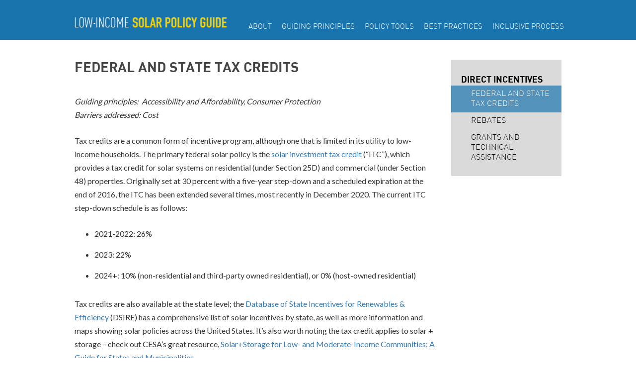

--- FILE ---
content_type: text/html; charset=UTF-8
request_url: https://www.lowincomesolar.org/toolbox/investment-tax-credit-state-tax-credits/
body_size: 24246
content:

<!doctype html>
<html class="no-js" lang="en-US">
  <head>
	<!--Load the script from the open source site Geoplugin.net -->
	<script language="JavaScript" src="https://ssl.geoplugin.net/javascript.gp?k=756223d1e0f09289" type="text/javascript"></script>
	<!--Reference the values from Geoplugin to determine if the user is from the EU, then push the data to Google Tag Manager-->
	<script>
	window.dataLayer = window.dataLayer || [];
	var country = geoplugin_countryName();
	var gdpr = geoplugin_inEU();
	dataLayer.push({'country': country});
	dataLayer.push({'gdpr': gdpr});
	</script>
	<meta charset="utf-8">
	<meta http-equiv="x-ua-compatible" content="ie=edge">
	<meta name="viewport" content="width=device-width, initial-scale=1">
	<meta name='robots' content='index, follow, max-image-preview:large, max-snippet:-1, max-video-preview:-1' />

<!-- Google Tag Manager for WordPress by gtm4wp.com -->
<script data-cfasync="false" data-pagespeed-no-defer>
	var gtm4wp_datalayer_name = "dataLayer";
	var dataLayer = dataLayer || [];
</script>
<!-- End Google Tag Manager for WordPress by gtm4wp.com -->
	<!-- This site is optimized with the Yoast SEO plugin v26.7 - https://yoast.com/wordpress/plugins/seo/ -->
	<title>Federal and State Tax Credits | Low-Income Solar Policy Guide</title>
	<link rel="canonical" href="https://www.lowincomesolar.org/toolbox/investment-tax-credit-state-tax-credits/" />
	<meta property="og:locale" content="en_US" />
	<meta property="og:type" content="article" />
	<meta property="og:title" content="Federal and State Tax Credits | Low-Income Solar Policy Guide" />
	<meta property="og:description" content="Tax credits are a common form of incentive program, although one that is limited in its utility to low-income households. Making tax-based incentives work for low-income consumers requires availability of a refund option or third-party financing entity that can monetize the credit." />
	<meta property="og:url" content="https://www.lowincomesolar.org/toolbox/investment-tax-credit-state-tax-credits/" />
	<meta property="og:site_name" content="Low-Income Solar Policy Guide" />
	<meta property="article:modified_time" content="2021-07-23T16:43:52+00:00" />
	<meta name="twitter:card" content="summary_large_image" />
	<meta name="twitter:label1" content="Est. reading time" />
	<meta name="twitter:data1" content="2 minutes" />
	<script type="application/ld+json" class="yoast-schema-graph">{"@context":"https://schema.org","@graph":[{"@type":"WebPage","@id":"https://www.lowincomesolar.org/toolbox/investment-tax-credit-state-tax-credits/","url":"https://www.lowincomesolar.org/toolbox/investment-tax-credit-state-tax-credits/","name":"Federal and State Tax Credits | Low-Income Solar Policy Guide","isPartOf":{"@id":"https://www.lowincomesolar.org/#website"},"datePublished":"2016-01-13T00:06:59+00:00","dateModified":"2021-07-23T16:43:52+00:00","breadcrumb":{"@id":"https://www.lowincomesolar.org/toolbox/investment-tax-credit-state-tax-credits/#breadcrumb"},"inLanguage":"en-US","potentialAction":[{"@type":"ReadAction","target":["https://www.lowincomesolar.org/toolbox/investment-tax-credit-state-tax-credits/"]}]},{"@type":"BreadcrumbList","@id":"https://www.lowincomesolar.org/toolbox/investment-tax-credit-state-tax-credits/#breadcrumb","itemListElement":[{"@type":"ListItem","position":1,"name":"Home","item":"https://www.lowincomesolar.org/"},{"@type":"ListItem","position":2,"name":"Toolbox","item":"https://www.lowincomesolar.org/toolbox/"},{"@type":"ListItem","position":3,"name":"Federal and State Tax Credits"}]},{"@type":"WebSite","@id":"https://www.lowincomesolar.org/#website","url":"https://www.lowincomesolar.org/","name":"Low-Income Solar Policy Guide","description":"","potentialAction":[{"@type":"SearchAction","target":{"@type":"EntryPoint","urlTemplate":"https://www.lowincomesolar.org/?s={search_term_string}"},"query-input":{"@type":"PropertyValueSpecification","valueRequired":true,"valueName":"search_term_string"}}],"inLanguage":"en-US"}]}</script>
	<!-- / Yoast SEO plugin. -->


<link rel='dns-prefetch' href='//cdnjs.cloudflare.com' />
<link rel='dns-prefetch' href='//maxcdn.bootstrapcdn.com' />
<link rel="alternate" title="oEmbed (JSON)" type="application/json+oembed" href="https://www.lowincomesolar.org/wp-json/oembed/1.0/embed?url=https%3A%2F%2Fwww.lowincomesolar.org%2Ftoolbox%2Finvestment-tax-credit-state-tax-credits%2F" />
<link rel="alternate" title="oEmbed (XML)" type="text/xml+oembed" href="https://www.lowincomesolar.org/wp-json/oembed/1.0/embed?url=https%3A%2F%2Fwww.lowincomesolar.org%2Ftoolbox%2Finvestment-tax-credit-state-tax-credits%2F&#038;format=xml" />
<style id='wp-img-auto-sizes-contain-inline-css' type='text/css'>
img:is([sizes=auto i],[sizes^="auto," i]){contain-intrinsic-size:3000px 1500px}
/*# sourceURL=wp-img-auto-sizes-contain-inline-css */
</style>
<style id='wp-emoji-styles-inline-css' type='text/css'>

	img.wp-smiley, img.emoji {
		display: inline !important;
		border: none !important;
		box-shadow: none !important;
		height: 1em !important;
		width: 1em !important;
		margin: 0 0.07em !important;
		vertical-align: -0.1em !important;
		background: none !important;
		padding: 0 !important;
	}
/*# sourceURL=wp-emoji-styles-inline-css */
</style>
<style id='wp-block-library-inline-css' type='text/css'>
:root{--wp-block-synced-color:#7a00df;--wp-block-synced-color--rgb:122,0,223;--wp-bound-block-color:var(--wp-block-synced-color);--wp-editor-canvas-background:#ddd;--wp-admin-theme-color:#007cba;--wp-admin-theme-color--rgb:0,124,186;--wp-admin-theme-color-darker-10:#006ba1;--wp-admin-theme-color-darker-10--rgb:0,107,160.5;--wp-admin-theme-color-darker-20:#005a87;--wp-admin-theme-color-darker-20--rgb:0,90,135;--wp-admin-border-width-focus:2px}@media (min-resolution:192dpi){:root{--wp-admin-border-width-focus:1.5px}}.wp-element-button{cursor:pointer}:root .has-very-light-gray-background-color{background-color:#eee}:root .has-very-dark-gray-background-color{background-color:#313131}:root .has-very-light-gray-color{color:#eee}:root .has-very-dark-gray-color{color:#313131}:root .has-vivid-green-cyan-to-vivid-cyan-blue-gradient-background{background:linear-gradient(135deg,#00d084,#0693e3)}:root .has-purple-crush-gradient-background{background:linear-gradient(135deg,#34e2e4,#4721fb 50%,#ab1dfe)}:root .has-hazy-dawn-gradient-background{background:linear-gradient(135deg,#faaca8,#dad0ec)}:root .has-subdued-olive-gradient-background{background:linear-gradient(135deg,#fafae1,#67a671)}:root .has-atomic-cream-gradient-background{background:linear-gradient(135deg,#fdd79a,#004a59)}:root .has-nightshade-gradient-background{background:linear-gradient(135deg,#330968,#31cdcf)}:root .has-midnight-gradient-background{background:linear-gradient(135deg,#020381,#2874fc)}:root{--wp--preset--font-size--normal:16px;--wp--preset--font-size--huge:42px}.has-regular-font-size{font-size:1em}.has-larger-font-size{font-size:2.625em}.has-normal-font-size{font-size:var(--wp--preset--font-size--normal)}.has-huge-font-size{font-size:var(--wp--preset--font-size--huge)}.has-text-align-center{text-align:center}.has-text-align-left{text-align:left}.has-text-align-right{text-align:right}.has-fit-text{white-space:nowrap!important}#end-resizable-editor-section{display:none}.aligncenter{clear:both}.items-justified-left{justify-content:flex-start}.items-justified-center{justify-content:center}.items-justified-right{justify-content:flex-end}.items-justified-space-between{justify-content:space-between}.screen-reader-text{border:0;clip-path:inset(50%);height:1px;margin:-1px;overflow:hidden;padding:0;position:absolute;width:1px;word-wrap:normal!important}.screen-reader-text:focus{background-color:#ddd;clip-path:none;color:#444;display:block;font-size:1em;height:auto;left:5px;line-height:normal;padding:15px 23px 14px;text-decoration:none;top:5px;width:auto;z-index:100000}html :where(.has-border-color){border-style:solid}html :where([style*=border-top-color]){border-top-style:solid}html :where([style*=border-right-color]){border-right-style:solid}html :where([style*=border-bottom-color]){border-bottom-style:solid}html :where([style*=border-left-color]){border-left-style:solid}html :where([style*=border-width]){border-style:solid}html :where([style*=border-top-width]){border-top-style:solid}html :where([style*=border-right-width]){border-right-style:solid}html :where([style*=border-bottom-width]){border-bottom-style:solid}html :where([style*=border-left-width]){border-left-style:solid}html :where(img[class*=wp-image-]){height:auto;max-width:100%}:where(figure){margin:0 0 1em}html :where(.is-position-sticky){--wp-admin--admin-bar--position-offset:var(--wp-admin--admin-bar--height,0px)}@media screen and (max-width:600px){html :where(.is-position-sticky){--wp-admin--admin-bar--position-offset:0px}}

/*# sourceURL=wp-block-library-inline-css */
</style><style id='wp-block-paragraph-inline-css' type='text/css'>
.is-small-text{font-size:.875em}.is-regular-text{font-size:1em}.is-large-text{font-size:2.25em}.is-larger-text{font-size:3em}.has-drop-cap:not(:focus):first-letter{float:left;font-size:8.4em;font-style:normal;font-weight:100;line-height:.68;margin:.05em .1em 0 0;text-transform:uppercase}body.rtl .has-drop-cap:not(:focus):first-letter{float:none;margin-left:.1em}p.has-drop-cap.has-background{overflow:hidden}:root :where(p.has-background){padding:1.25em 2.375em}:where(p.has-text-color:not(.has-link-color)) a{color:inherit}p.has-text-align-left[style*="writing-mode:vertical-lr"],p.has-text-align-right[style*="writing-mode:vertical-rl"]{rotate:180deg}
/*# sourceURL=https://www.lowincomesolar.org/wp-includes/blocks/paragraph/style.min.css */
</style>
<style id='global-styles-inline-css' type='text/css'>
:root{--wp--preset--aspect-ratio--square: 1;--wp--preset--aspect-ratio--4-3: 4/3;--wp--preset--aspect-ratio--3-4: 3/4;--wp--preset--aspect-ratio--3-2: 3/2;--wp--preset--aspect-ratio--2-3: 2/3;--wp--preset--aspect-ratio--16-9: 16/9;--wp--preset--aspect-ratio--9-16: 9/16;--wp--preset--color--black: #000000;--wp--preset--color--cyan-bluish-gray: #abb8c3;--wp--preset--color--white: #ffffff;--wp--preset--color--pale-pink: #f78da7;--wp--preset--color--vivid-red: #cf2e2e;--wp--preset--color--luminous-vivid-orange: #ff6900;--wp--preset--color--luminous-vivid-amber: #fcb900;--wp--preset--color--light-green-cyan: #7bdcb5;--wp--preset--color--vivid-green-cyan: #00d084;--wp--preset--color--pale-cyan-blue: #8ed1fc;--wp--preset--color--vivid-cyan-blue: #0693e3;--wp--preset--color--vivid-purple: #9b51e0;--wp--preset--gradient--vivid-cyan-blue-to-vivid-purple: linear-gradient(135deg,rgb(6,147,227) 0%,rgb(155,81,224) 100%);--wp--preset--gradient--light-green-cyan-to-vivid-green-cyan: linear-gradient(135deg,rgb(122,220,180) 0%,rgb(0,208,130) 100%);--wp--preset--gradient--luminous-vivid-amber-to-luminous-vivid-orange: linear-gradient(135deg,rgb(252,185,0) 0%,rgb(255,105,0) 100%);--wp--preset--gradient--luminous-vivid-orange-to-vivid-red: linear-gradient(135deg,rgb(255,105,0) 0%,rgb(207,46,46) 100%);--wp--preset--gradient--very-light-gray-to-cyan-bluish-gray: linear-gradient(135deg,rgb(238,238,238) 0%,rgb(169,184,195) 100%);--wp--preset--gradient--cool-to-warm-spectrum: linear-gradient(135deg,rgb(74,234,220) 0%,rgb(151,120,209) 20%,rgb(207,42,186) 40%,rgb(238,44,130) 60%,rgb(251,105,98) 80%,rgb(254,248,76) 100%);--wp--preset--gradient--blush-light-purple: linear-gradient(135deg,rgb(255,206,236) 0%,rgb(152,150,240) 100%);--wp--preset--gradient--blush-bordeaux: linear-gradient(135deg,rgb(254,205,165) 0%,rgb(254,45,45) 50%,rgb(107,0,62) 100%);--wp--preset--gradient--luminous-dusk: linear-gradient(135deg,rgb(255,203,112) 0%,rgb(199,81,192) 50%,rgb(65,88,208) 100%);--wp--preset--gradient--pale-ocean: linear-gradient(135deg,rgb(255,245,203) 0%,rgb(182,227,212) 50%,rgb(51,167,181) 100%);--wp--preset--gradient--electric-grass: linear-gradient(135deg,rgb(202,248,128) 0%,rgb(113,206,126) 100%);--wp--preset--gradient--midnight: linear-gradient(135deg,rgb(2,3,129) 0%,rgb(40,116,252) 100%);--wp--preset--font-size--small: 13px;--wp--preset--font-size--medium: 20px;--wp--preset--font-size--large: 36px;--wp--preset--font-size--x-large: 42px;--wp--preset--spacing--20: 0.44rem;--wp--preset--spacing--30: 0.67rem;--wp--preset--spacing--40: 1rem;--wp--preset--spacing--50: 1.5rem;--wp--preset--spacing--60: 2.25rem;--wp--preset--spacing--70: 3.38rem;--wp--preset--spacing--80: 5.06rem;--wp--preset--shadow--natural: 6px 6px 9px rgba(0, 0, 0, 0.2);--wp--preset--shadow--deep: 12px 12px 50px rgba(0, 0, 0, 0.4);--wp--preset--shadow--sharp: 6px 6px 0px rgba(0, 0, 0, 0.2);--wp--preset--shadow--outlined: 6px 6px 0px -3px rgb(255, 255, 255), 6px 6px rgb(0, 0, 0);--wp--preset--shadow--crisp: 6px 6px 0px rgb(0, 0, 0);}:where(.is-layout-flex){gap: 0.5em;}:where(.is-layout-grid){gap: 0.5em;}body .is-layout-flex{display: flex;}.is-layout-flex{flex-wrap: wrap;align-items: center;}.is-layout-flex > :is(*, div){margin: 0;}body .is-layout-grid{display: grid;}.is-layout-grid > :is(*, div){margin: 0;}:where(.wp-block-columns.is-layout-flex){gap: 2em;}:where(.wp-block-columns.is-layout-grid){gap: 2em;}:where(.wp-block-post-template.is-layout-flex){gap: 1.25em;}:where(.wp-block-post-template.is-layout-grid){gap: 1.25em;}.has-black-color{color: var(--wp--preset--color--black) !important;}.has-cyan-bluish-gray-color{color: var(--wp--preset--color--cyan-bluish-gray) !important;}.has-white-color{color: var(--wp--preset--color--white) !important;}.has-pale-pink-color{color: var(--wp--preset--color--pale-pink) !important;}.has-vivid-red-color{color: var(--wp--preset--color--vivid-red) !important;}.has-luminous-vivid-orange-color{color: var(--wp--preset--color--luminous-vivid-orange) !important;}.has-luminous-vivid-amber-color{color: var(--wp--preset--color--luminous-vivid-amber) !important;}.has-light-green-cyan-color{color: var(--wp--preset--color--light-green-cyan) !important;}.has-vivid-green-cyan-color{color: var(--wp--preset--color--vivid-green-cyan) !important;}.has-pale-cyan-blue-color{color: var(--wp--preset--color--pale-cyan-blue) !important;}.has-vivid-cyan-blue-color{color: var(--wp--preset--color--vivid-cyan-blue) !important;}.has-vivid-purple-color{color: var(--wp--preset--color--vivid-purple) !important;}.has-black-background-color{background-color: var(--wp--preset--color--black) !important;}.has-cyan-bluish-gray-background-color{background-color: var(--wp--preset--color--cyan-bluish-gray) !important;}.has-white-background-color{background-color: var(--wp--preset--color--white) !important;}.has-pale-pink-background-color{background-color: var(--wp--preset--color--pale-pink) !important;}.has-vivid-red-background-color{background-color: var(--wp--preset--color--vivid-red) !important;}.has-luminous-vivid-orange-background-color{background-color: var(--wp--preset--color--luminous-vivid-orange) !important;}.has-luminous-vivid-amber-background-color{background-color: var(--wp--preset--color--luminous-vivid-amber) !important;}.has-light-green-cyan-background-color{background-color: var(--wp--preset--color--light-green-cyan) !important;}.has-vivid-green-cyan-background-color{background-color: var(--wp--preset--color--vivid-green-cyan) !important;}.has-pale-cyan-blue-background-color{background-color: var(--wp--preset--color--pale-cyan-blue) !important;}.has-vivid-cyan-blue-background-color{background-color: var(--wp--preset--color--vivid-cyan-blue) !important;}.has-vivid-purple-background-color{background-color: var(--wp--preset--color--vivid-purple) !important;}.has-black-border-color{border-color: var(--wp--preset--color--black) !important;}.has-cyan-bluish-gray-border-color{border-color: var(--wp--preset--color--cyan-bluish-gray) !important;}.has-white-border-color{border-color: var(--wp--preset--color--white) !important;}.has-pale-pink-border-color{border-color: var(--wp--preset--color--pale-pink) !important;}.has-vivid-red-border-color{border-color: var(--wp--preset--color--vivid-red) !important;}.has-luminous-vivid-orange-border-color{border-color: var(--wp--preset--color--luminous-vivid-orange) !important;}.has-luminous-vivid-amber-border-color{border-color: var(--wp--preset--color--luminous-vivid-amber) !important;}.has-light-green-cyan-border-color{border-color: var(--wp--preset--color--light-green-cyan) !important;}.has-vivid-green-cyan-border-color{border-color: var(--wp--preset--color--vivid-green-cyan) !important;}.has-pale-cyan-blue-border-color{border-color: var(--wp--preset--color--pale-cyan-blue) !important;}.has-vivid-cyan-blue-border-color{border-color: var(--wp--preset--color--vivid-cyan-blue) !important;}.has-vivid-purple-border-color{border-color: var(--wp--preset--color--vivid-purple) !important;}.has-vivid-cyan-blue-to-vivid-purple-gradient-background{background: var(--wp--preset--gradient--vivid-cyan-blue-to-vivid-purple) !important;}.has-light-green-cyan-to-vivid-green-cyan-gradient-background{background: var(--wp--preset--gradient--light-green-cyan-to-vivid-green-cyan) !important;}.has-luminous-vivid-amber-to-luminous-vivid-orange-gradient-background{background: var(--wp--preset--gradient--luminous-vivid-amber-to-luminous-vivid-orange) !important;}.has-luminous-vivid-orange-to-vivid-red-gradient-background{background: var(--wp--preset--gradient--luminous-vivid-orange-to-vivid-red) !important;}.has-very-light-gray-to-cyan-bluish-gray-gradient-background{background: var(--wp--preset--gradient--very-light-gray-to-cyan-bluish-gray) !important;}.has-cool-to-warm-spectrum-gradient-background{background: var(--wp--preset--gradient--cool-to-warm-spectrum) !important;}.has-blush-light-purple-gradient-background{background: var(--wp--preset--gradient--blush-light-purple) !important;}.has-blush-bordeaux-gradient-background{background: var(--wp--preset--gradient--blush-bordeaux) !important;}.has-luminous-dusk-gradient-background{background: var(--wp--preset--gradient--luminous-dusk) !important;}.has-pale-ocean-gradient-background{background: var(--wp--preset--gradient--pale-ocean) !important;}.has-electric-grass-gradient-background{background: var(--wp--preset--gradient--electric-grass) !important;}.has-midnight-gradient-background{background: var(--wp--preset--gradient--midnight) !important;}.has-small-font-size{font-size: var(--wp--preset--font-size--small) !important;}.has-medium-font-size{font-size: var(--wp--preset--font-size--medium) !important;}.has-large-font-size{font-size: var(--wp--preset--font-size--large) !important;}.has-x-large-font-size{font-size: var(--wp--preset--font-size--x-large) !important;}
/*# sourceURL=global-styles-inline-css */
</style>

<style id='classic-theme-styles-inline-css' type='text/css'>
/*! This file is auto-generated */
.wp-block-button__link{color:#fff;background-color:#32373c;border-radius:9999px;box-shadow:none;text-decoration:none;padding:calc(.667em + 2px) calc(1.333em + 2px);font-size:1.125em}.wp-block-file__button{background:#32373c;color:#fff;text-decoration:none}
/*# sourceURL=/wp-includes/css/classic-themes.min.css */
</style>
<link rel='stylesheet' id='bcct_style-css' href='https://www.lowincomesolar.org/wp-content/plugins/better-click-to-tweet/assets/css/styles.css?ver=3.0' type='text/css' media='all' />
<link rel='stylesheet' id='dashicons-css' href='https://www.lowincomesolar.org/wp-includes/css/dashicons.min.css?ver=6.9' type='text/css' media='all' />
<link rel='stylesheet' id='fontawesome-css' href='https://maxcdn.bootstrapcdn.com/font-awesome/4.4.0/css/font-awesome.min.css' type='text/css' media='all' />
<link rel='stylesheet' id='lisp_css-css' href='https://www.lowincomesolar.org/wp-content/themes/base-theme/dist/styles/main.css' type='text/css' media='all' />
<link rel='stylesheet' id='owl_carousel_css-css' href='https://www.lowincomesolar.org/wp-content/themes/base-theme/assets/scripts/owl.carousel/owl-carousel/owl.carousel.css' type='text/css' media='all' />
<link rel='stylesheet' id='owl_theme_css-css' href='https://www.lowincomesolar.org/wp-content/themes/base-theme/assets/scripts/owl.carousel/owl-carousel/owl.theme.css' type='text/css' media='all' />
<script type="text/javascript" src="https://www.lowincomesolar.org/wp-includes/js/jquery/jquery.min.js?ver=3.7.1" id="jquery-core-js"></script>
<script type="text/javascript" src="https://www.lowincomesolar.org/wp-includes/js/jquery/jquery-migrate.min.js?ver=3.4.1" id="jquery-migrate-js"></script>
<link rel="https://api.w.org/" href="https://www.lowincomesolar.org/wp-json/" /><link rel="EditURI" type="application/rsd+xml" title="RSD" href="https://www.lowincomesolar.org/xmlrpc.php?rsd" />
<meta name="generator" content="WordPress 6.9" />
<link rel='shortlink' href='https://www.lowincomesolar.org/?p=1037' />

<!-- Google Tag Manager for WordPress by gtm4wp.com -->
<!-- GTM Container placement set to automatic -->
<script data-cfasync="false" data-pagespeed-no-defer>
	var dataLayer_content = {"pagePostType":"toolbox","pagePostType2":"single-toolbox","pageCategory":["model-type-single-family","policy-level-federal","policy-level-state","toolbox-direct-incentives"],"pagePostAuthor":"rootid"};
	dataLayer.push( dataLayer_content );
</script>
<script data-cfasync="false" data-pagespeed-no-defer>
(function(w,d,s,l,i){w[l]=w[l]||[];w[l].push({'gtm.start':
new Date().getTime(),event:'gtm.js'});var f=d.getElementsByTagName(s)[0],
j=d.createElement(s),dl=l!='dataLayer'?'&l='+l:'';j.async=true;j.src=
'//www.googletagmanager.com/gtm.js?id='+i+dl;f.parentNode.insertBefore(j,f);
})(window,document,'script','dataLayer','GTM-5CBFSBWB');
</script>
<!-- End Google Tag Manager for WordPress by gtm4wp.com --><style type="text/css">/** Friday 30th October 2020 09:19:54 UTC (core) **//** THIS FILE IS AUTOMATICALLY GENERATED - DO NOT MAKE MANUAL EDITS! **//** Custom CSS should be added to Mega Menu > Menu Themes > Custom Styling **/.mega-menu-last-modified-1604049594 { content: 'Friday 30th October 2020 09:19:54 UTC'; }#mega-menu-wrap-primary_navigation #mega-menu-primary_navigation ul, #mega-menu-wrap-primary_navigation #mega-menu-primary_navigation li, #mega-menu-wrap-primary_navigation #mega-menu-primary_navigation p, #mega-menu-wrap-primary_navigation #mega-menu-primary_navigation img:not(.mega-menu-logo), #mega-menu-wrap-primary_navigation #mega-menu-primary_navigation div, #mega-menu-wrap-primary_navigation #mega-menu-primary_navigation a {color: #666;font-family: inherit;font-size: 14px;background: none;border: 0;border-radius: 0;margin: 0;opacity: 1;padding: 0;position: relative;right: auto;top: auto;bottom: auto;left: auto;text-align: left;text-transform: none;vertical-align: baseline;box-shadow: none;list-style-type: none;line-height: 1.2;box-sizing: border-box;float: none;overflow: visible;display: block;min-height: 0;-webkit-transition: none;-moz-transition: none;-o-transition: none;transition: none;text-decoration: none;width: auto;clip: auto;height: auto;outline: none;visibility: inherit;pointer-events: auto;}#mega-menu-wrap-primary_navigation #mega-menu-primary_navigation ul:before, #mega-menu-wrap-primary_navigation #mega-menu-primary_navigation li:before, #mega-menu-wrap-primary_navigation #mega-menu-primary_navigation p:before, #mega-menu-wrap-primary_navigation #mega-menu-primary_navigation img:not(.mega-menu-logo):before, #mega-menu-wrap-primary_navigation #mega-menu-primary_navigation div:before, #mega-menu-wrap-primary_navigation #mega-menu-primary_navigation a:before, #mega-menu-wrap-primary_navigation #mega-menu-primary_navigation ul:after, #mega-menu-wrap-primary_navigation #mega-menu-primary_navigation li:after, #mega-menu-wrap-primary_navigation #mega-menu-primary_navigation p:after, #mega-menu-wrap-primary_navigation #mega-menu-primary_navigation img:not(.mega-menu-logo):after, #mega-menu-wrap-primary_navigation #mega-menu-primary_navigation div:after, #mega-menu-wrap-primary_navigation #mega-menu-primary_navigation a:after {display: none;}#mega-menu-wrap-primary_navigation #mega-menu-primary_navigation table, #mega-menu-wrap-primary_navigation #mega-menu-primary_navigation td, #mega-menu-wrap-primary_navigation #mega-menu-primary_navigation tr, #mega-menu-wrap-primary_navigation #mega-menu-primary_navigation th {border: 0;margin: 0;padding: 0;background: none;}#mega-menu-wrap-primary_navigation, #mega-menu-wrap-primary_navigation #mega-menu-primary_navigation, #mega-menu-wrap-primary_navigation #mega-menu-primary_navigation ul.mega-sub-menu, #mega-menu-wrap-primary_navigation #mega-menu-primary_navigation li.mega-menu-item, #mega-menu-wrap-primary_navigation #mega-menu-primary_navigation li.mega-menu-row, #mega-menu-wrap-primary_navigation #mega-menu-primary_navigation li.mega-menu-column, #mega-menu-wrap-primary_navigation #mega-menu-primary_navigation a.mega-menu-link, #mega-menu-wrap-primary_navigation #mega-menu-primary_navigation span.mega-menu-badge {transition: none;border-radius: 0;box-shadow: none;background: none;border: 0;bottom: auto;box-sizing: border-box;clip: auto;color: #666;display: block;float: none;font-family: inherit;font-size: 14px;height: auto;left: auto;line-height: 1.2;list-style-type: none;margin: 0;min-height: auto;max-height: none;opacity: 1;outline: none;overflow: visible;padding: 0;position: relative;pointer-events: auto;right: auto;text-align: left;text-decoration: none;text-indent: 0;text-transform: none;transform: none;top: auto;vertical-align: baseline;visibility: inherit;width: auto;word-wrap: break-word;white-space: normal;}#mega-menu-wrap-primary_navigation:before, #mega-menu-wrap-primary_navigation #mega-menu-primary_navigation:before, #mega-menu-wrap-primary_navigation #mega-menu-primary_navigation ul.mega-sub-menu:before, #mega-menu-wrap-primary_navigation #mega-menu-primary_navigation li.mega-menu-item:before, #mega-menu-wrap-primary_navigation #mega-menu-primary_navigation li.mega-menu-row:before, #mega-menu-wrap-primary_navigation #mega-menu-primary_navigation li.mega-menu-column:before, #mega-menu-wrap-primary_navigation #mega-menu-primary_navigation a.mega-menu-link:before, #mega-menu-wrap-primary_navigation #mega-menu-primary_navigation span.mega-menu-badge:before, #mega-menu-wrap-primary_navigation:after, #mega-menu-wrap-primary_navigation #mega-menu-primary_navigation:after, #mega-menu-wrap-primary_navigation #mega-menu-primary_navigation ul.mega-sub-menu:after, #mega-menu-wrap-primary_navigation #mega-menu-primary_navigation li.mega-menu-item:after, #mega-menu-wrap-primary_navigation #mega-menu-primary_navigation li.mega-menu-row:after, #mega-menu-wrap-primary_navigation #mega-menu-primary_navigation li.mega-menu-column:after, #mega-menu-wrap-primary_navigation #mega-menu-primary_navigation a.mega-menu-link:after, #mega-menu-wrap-primary_navigation #mega-menu-primary_navigation span.mega-menu-badge:after {display: none;}#mega-menu-wrap-primary_navigation {border-radius: 0;}@media only screen and (min-width: 1px) {#mega-menu-wrap-primary_navigation {background: rgba(34, 34, 34, 0);}}#mega-menu-wrap-primary_navigation.mega-keyboard-navigation .mega-menu-toggle:focus, #mega-menu-wrap-primary_navigation.mega-keyboard-navigation .mega-toggle-block:focus, #mega-menu-wrap-primary_navigation.mega-keyboard-navigation .mega-toggle-block a:focus, #mega-menu-wrap-primary_navigation.mega-keyboard-navigation .mega-toggle-block .mega-search input[type=text]:focus, #mega-menu-wrap-primary_navigation.mega-keyboard-navigation .mega-toggle-block button.mega-toggle-animated:focus, #mega-menu-wrap-primary_navigation.mega-keyboard-navigation #mega-menu-primary_navigation a:focus, #mega-menu-wrap-primary_navigation.mega-keyboard-navigation #mega-menu-primary_navigation input:focus, #mega-menu-wrap-primary_navigation.mega-keyboard-navigation #mega-menu-primary_navigation li.mega-menu-item a.mega-menu-link:focus {outline: 3px solid #109cde;outline-offset: -3px;}#mega-menu-wrap-primary_navigation.mega-keyboard-navigation .mega-toggle-block button.mega-toggle-animated:focus {outline-offset: 2px;}#mega-menu-wrap-primary_navigation.mega-keyboard-navigation > li.mega-menu-item > a.mega-menu-link:focus {background: #f1f1f1;color: #1c1c1c;font-weight: normal;text-decoration: none;border-color: #fff;}@media only screen and (max-width: 0px) {#mega-menu-wrap-primary_navigation.mega-keyboard-navigation > li.mega-menu-item > a.mega-menu-link:focus {color: #1c1c1c;background: #f1f1f1;}}#mega-menu-wrap-primary_navigation #mega-menu-primary_navigation {visibility: visible;text-align: right;padding: 0px 0px 0px 0px;}#mega-menu-wrap-primary_navigation #mega-menu-primary_navigation a.mega-menu-link {cursor: pointer;display: inline;transition: background 200ms linear, color 200ms linear, border 200ms linear;}#mega-menu-wrap-primary_navigation #mega-menu-primary_navigation a.mega-menu-link .mega-description-group {vertical-align: middle;display: inline-block;transition: none;}#mega-menu-wrap-primary_navigation #mega-menu-primary_navigation a.mega-menu-link .mega-description-group .mega-menu-title, #mega-menu-wrap-primary_navigation #mega-menu-primary_navigation a.mega-menu-link .mega-description-group .mega-menu-description {transition: none;line-height: 1.5;display: block;}#mega-menu-wrap-primary_navigation #mega-menu-primary_navigation a.mega-menu-link .mega-description-group .mega-menu-description {font-style: italic;font-size: 0.8em;text-transform: none;font-weight: normal;}#mega-menu-wrap-primary_navigation #mega-menu-primary_navigation li.mega-menu-megamenu li.mega-menu-item.mega-icon-left.mega-has-description.mega-has-icon > a.mega-menu-link {display: flex;align-items: center;}#mega-menu-wrap-primary_navigation #mega-menu-primary_navigation li.mega-menu-megamenu li.mega-menu-item.mega-icon-left.mega-has-description.mega-has-icon > a.mega-menu-link:before {flex: 0 0 auto;align-self: flex-start;}#mega-menu-wrap-primary_navigation #mega-menu-primary_navigation li.mega-menu-tabbed.mega-menu-megamenu > ul.mega-sub-menu > li.mega-menu-item.mega-icon-left.mega-has-description.mega-has-icon > a.mega-menu-link {display: block;}#mega-menu-wrap-primary_navigation #mega-menu-primary_navigation li.mega-menu-item.mega-icon-top > a.mega-menu-link {display: table-cell;vertical-align: middle;line-height: initial;}#mega-menu-wrap-primary_navigation #mega-menu-primary_navigation li.mega-menu-item.mega-icon-top > a.mega-menu-link:before {display: block;margin: 0 0 6px 0;text-align: center;}#mega-menu-wrap-primary_navigation #mega-menu-primary_navigation li.mega-menu-item.mega-icon-top > a.mega-menu-link > span.mega-title-below {display: inline-block;transition: none;}@media only screen and (max-width: 0px) {#mega-menu-wrap-primary_navigation #mega-menu-primary_navigation > li.mega-menu-item.mega-icon-top > a.mega-menu-link {display: block;line-height: 40px;}#mega-menu-wrap-primary_navigation #mega-menu-primary_navigation > li.mega-menu-item.mega-icon-top > a.mega-menu-link:before {display: inline-block;margin: 0 6px 0 0;text-align: left;}}#mega-menu-wrap-primary_navigation #mega-menu-primary_navigation li.mega-menu-item.mega-icon-right > a.mega-menu-link:before {float: right;margin: 0 0 0 6px;}#mega-menu-wrap-primary_navigation #mega-menu-primary_navigation > li.mega-animating > ul.mega-sub-menu {pointer-events: none;}#mega-menu-wrap-primary_navigation #mega-menu-primary_navigation li.mega-disable-link > a.mega-menu-link, #mega-menu-wrap-primary_navigation #mega-menu-primary_navigation li.mega-menu-megamenu li.mega-disable-link > a.mega-menu-link {cursor: inherit;}#mega-menu-wrap-primary_navigation #mega-menu-primary_navigation li.mega-menu-item-has-children.mega-disable-link > a.mega-menu-link, #mega-menu-wrap-primary_navigation #mega-menu-primary_navigation li.mega-menu-megamenu > li.mega-menu-item-has-children.mega-disable-link > a.mega-menu-link {cursor: pointer;}#mega-menu-wrap-primary_navigation #mega-menu-primary_navigation p {margin-bottom: 10px;}#mega-menu-wrap-primary_navigation #mega-menu-primary_navigation input, #mega-menu-wrap-primary_navigation #mega-menu-primary_navigation img {max-width: 100%;}#mega-menu-wrap-primary_navigation #mega-menu-primary_navigation li.mega-menu-item > ul.mega-sub-menu {display: block;visibility: hidden;opacity: 1;pointer-events: auto;}@media only screen and (max-width: 0px) {#mega-menu-wrap-primary_navigation #mega-menu-primary_navigation li.mega-menu-item > ul.mega-sub-menu {display: none;visibility: visible;opacity: 1;}#mega-menu-wrap-primary_navigation #mega-menu-primary_navigation li.mega-menu-item.mega-toggle-on > ul.mega-sub-menu, #mega-menu-wrap-primary_navigation #mega-menu-primary_navigation li.mega-menu-megamenu.mega-menu-item.mega-toggle-on ul.mega-sub-menu {display: block;}#mega-menu-wrap-primary_navigation #mega-menu-primary_navigation li.mega-menu-megamenu.mega-menu-item.mega-toggle-on li.mega-hide-sub-menu-on-mobile > ul.mega-sub-menu, #mega-menu-wrap-primary_navigation #mega-menu-primary_navigation li.mega-hide-sub-menu-on-mobile > ul.mega-sub-menu {display: none;}}@media only screen and (min-width: 1px) {#mega-menu-wrap-primary_navigation #mega-menu-primary_navigation[data-effect="fade"] li.mega-menu-item > ul.mega-sub-menu {opacity: 0;transition: opacity 200ms ease-in, visibility 200ms ease-in;}#mega-menu-wrap-primary_navigation #mega-menu-primary_navigation[data-effect="fade"].mega-no-js li.mega-menu-item:hover > ul.mega-sub-menu, #mega-menu-wrap-primary_navigation #mega-menu-primary_navigation[data-effect="fade"].mega-no-js li.mega-menu-item:focus > ul.mega-sub-menu, #mega-menu-wrap-primary_navigation #mega-menu-primary_navigation[data-effect="fade"] li.mega-menu-item.mega-toggle-on > ul.mega-sub-menu, #mega-menu-wrap-primary_navigation #mega-menu-primary_navigation[data-effect="fade"] li.mega-menu-item.mega-menu-megamenu.mega-toggle-on ul.mega-sub-menu {opacity: 1;}#mega-menu-wrap-primary_navigation #mega-menu-primary_navigation[data-effect="fade_up"] li.mega-menu-item.mega-menu-megamenu > ul.mega-sub-menu, #mega-menu-wrap-primary_navigation #mega-menu-primary_navigation[data-effect="fade_up"] li.mega-menu-item.mega-menu-flyout ul.mega-sub-menu {opacity: 0;transform: translate(0, 10px);transition: opacity 200ms ease-in, transform 200ms ease-in, visibility 200ms ease-in;}#mega-menu-wrap-primary_navigation #mega-menu-primary_navigation[data-effect="fade_up"].mega-no-js li.mega-menu-item:hover > ul.mega-sub-menu, #mega-menu-wrap-primary_navigation #mega-menu-primary_navigation[data-effect="fade_up"].mega-no-js li.mega-menu-item:focus > ul.mega-sub-menu, #mega-menu-wrap-primary_navigation #mega-menu-primary_navigation[data-effect="fade_up"] li.mega-menu-item.mega-toggle-on > ul.mega-sub-menu, #mega-menu-wrap-primary_navigation #mega-menu-primary_navigation[data-effect="fade_up"] li.mega-menu-item.mega-menu-megamenu.mega-toggle-on ul.mega-sub-menu {opacity: 1;transform: translate(0, 0);}#mega-menu-wrap-primary_navigation #mega-menu-primary_navigation[data-effect="slide_up"] li.mega-menu-item.mega-menu-megamenu > ul.mega-sub-menu, #mega-menu-wrap-primary_navigation #mega-menu-primary_navigation[data-effect="slide_up"] li.mega-menu-item.mega-menu-flyout ul.mega-sub-menu {transform: translate(0, 10px);transition: transform 200ms ease-in, visibility 200ms ease-in;}#mega-menu-wrap-primary_navigation #mega-menu-primary_navigation[data-effect="slide_up"].mega-no-js li.mega-menu-item:hover > ul.mega-sub-menu, #mega-menu-wrap-primary_navigation #mega-menu-primary_navigation[data-effect="slide_up"].mega-no-js li.mega-menu-item:focus > ul.mega-sub-menu, #mega-menu-wrap-primary_navigation #mega-menu-primary_navigation[data-effect="slide_up"] li.mega-menu-item.mega-toggle-on > ul.mega-sub-menu, #mega-menu-wrap-primary_navigation #mega-menu-primary_navigation[data-effect="slide_up"] li.mega-menu-item.mega-menu-megamenu.mega-toggle-on ul.mega-sub-menu {transform: translate(0, 0);}}#mega-menu-wrap-primary_navigation #mega-menu-primary_navigation li.mega-menu-item.mega-menu-megamenu ul.mega-sub-menu li.mega-collapse-children > ul.mega-sub-menu {display: none;}#mega-menu-wrap-primary_navigation #mega-menu-primary_navigation li.mega-menu-item.mega-menu-megamenu ul.mega-sub-menu li.mega-collapse-children.mega-toggle-on > ul.mega-sub-menu {display: block;}#mega-menu-wrap-primary_navigation #mega-menu-primary_navigation.mega-no-js li.mega-menu-item:hover > ul.mega-sub-menu, #mega-menu-wrap-primary_navigation #mega-menu-primary_navigation.mega-no-js li.mega-menu-item:focus > ul.mega-sub-menu, #mega-menu-wrap-primary_navigation #mega-menu-primary_navigation li.mega-menu-item.mega-toggle-on > ul.mega-sub-menu {visibility: visible;}#mega-menu-wrap-primary_navigation #mega-menu-primary_navigation li.mega-menu-item.mega-menu-megamenu ul.mega-sub-menu ul.mega-sub-menu {visibility: inherit;opacity: 1;display: block;}#mega-menu-wrap-primary_navigation #mega-menu-primary_navigation li.mega-menu-item.mega-menu-megamenu ul.mega-sub-menu li.mega-1-columns > ul.mega-sub-menu > li.mega-menu-item {float: left;width: 100%;}#mega-menu-wrap-primary_navigation #mega-menu-primary_navigation li.mega-menu-item.mega-menu-megamenu ul.mega-sub-menu li.mega-2-columns > ul.mega-sub-menu > li.mega-menu-item {float: left;width: 50%;}#mega-menu-wrap-primary_navigation #mega-menu-primary_navigation li.mega-menu-item.mega-menu-megamenu ul.mega-sub-menu li.mega-3-columns > ul.mega-sub-menu > li.mega-menu-item {float: left;width: 33.33333%;}#mega-menu-wrap-primary_navigation #mega-menu-primary_navigation li.mega-menu-item.mega-menu-megamenu ul.mega-sub-menu li.mega-4-columns > ul.mega-sub-menu > li.mega-menu-item {float: left;width: 25%;}#mega-menu-wrap-primary_navigation #mega-menu-primary_navigation li.mega-menu-item.mega-menu-megamenu ul.mega-sub-menu li.mega-5-columns > ul.mega-sub-menu > li.mega-menu-item {float: left;width: 20%;}#mega-menu-wrap-primary_navigation #mega-menu-primary_navigation li.mega-menu-item.mega-menu-megamenu ul.mega-sub-menu li.mega-6-columns > ul.mega-sub-menu > li.mega-menu-item {float: left;width: 16.66667%;}#mega-menu-wrap-primary_navigation #mega-menu-primary_navigation li.mega-menu-item a[class^='dashicons']:before {font-family: dashicons;}#mega-menu-wrap-primary_navigation #mega-menu-primary_navigation li.mega-menu-item a.mega-menu-link:before {display: inline-block;font: inherit;font-family: dashicons;position: static;margin: 0 6px 0 0px;vertical-align: top;-webkit-font-smoothing: antialiased;-moz-osx-font-smoothing: grayscale;color: inherit;background: transparent;height: auto;width: auto;top: auto;}#mega-menu-wrap-primary_navigation #mega-menu-primary_navigation li.mega-menu-item.mega-hide-text a.mega-menu-link:before {margin: 0;}#mega-menu-wrap-primary_navigation #mega-menu-primary_navigation li.mega-menu-item.mega-hide-text li.mega-menu-item a.mega-menu-link:before {margin: 0 6px 0 0;}#mega-menu-wrap-primary_navigation #mega-menu-primary_navigation li.mega-align-bottom-left.mega-toggle-on > a.mega-menu-link {border-radius: 0;}#mega-menu-wrap-primary_navigation #mega-menu-primary_navigation li.mega-align-bottom-right > ul.mega-sub-menu {right: 0;}#mega-menu-wrap-primary_navigation #mega-menu-primary_navigation li.mega-align-bottom-right.mega-toggle-on > a.mega-menu-link {border-radius: 0;}#mega-menu-wrap-primary_navigation #mega-menu-primary_navigation > li.mega-menu-megamenu.mega-menu-item {position: static;}#mega-menu-wrap-primary_navigation #mega-menu-primary_navigation > li.mega-menu-item {margin: 0 0px 0 0;display: inline-block;height: auto;vertical-align: middle;}#mega-menu-wrap-primary_navigation #mega-menu-primary_navigation > li.mega-menu-item.mega-item-align-right {float: right;}@media only screen and (min-width: 1px) {#mega-menu-wrap-primary_navigation #mega-menu-primary_navigation > li.mega-menu-item.mega-item-align-right {margin: 0 0 0 0px;}}@media only screen and (min-width: 1px) {#mega-menu-wrap-primary_navigation #mega-menu-primary_navigation > li.mega-menu-item.mega-item-align-float-left {float: left;}}@media only screen and (min-width: 1px) {#mega-menu-wrap-primary_navigation #mega-menu-primary_navigation > li.mega-menu-item > a.mega-menu-link:hover {background: #f1f1f1;color: #1c1c1c;font-weight: normal;text-decoration: none;border-color: #fff;}}#mega-menu-wrap-primary_navigation #mega-menu-primary_navigation > li.mega-menu-item.mega-toggle-on > a.mega-menu-link {background: #f1f1f1;color: #1c1c1c;font-weight: normal;text-decoration: none;border-color: #fff;}@media only screen and (max-width: 0px) {#mega-menu-wrap-primary_navigation #mega-menu-primary_navigation > li.mega-menu-item.mega-toggle-on > a.mega-menu-link {color: #1c1c1c;background: #f1f1f1;}}#mega-menu-wrap-primary_navigation #mega-menu-primary_navigation > li.mega-menu-item > a.mega-menu-link {line-height: 50px;height: 50px;padding: 0px 10px 0px 10px;vertical-align: baseline;width: auto;display: block;color: #fff;text-transform: none;text-decoration: none;text-align: left;text-decoration: none;background: rgba(0, 0, 0, 0);border: 0;border-radius: 0;font-family: inherit;font-size: 14px;font-weight: normal;outline: none;}@media only screen and (min-width: 1px) {#mega-menu-wrap-primary_navigation #mega-menu-primary_navigation > li.mega-menu-item.mega-multi-line > a.mega-menu-link {line-height: inherit;display: table-cell;vertical-align: middle;}}@media only screen and (max-width: 0px) {#mega-menu-wrap-primary_navigation #mega-menu-primary_navigation > li.mega-menu-item.mega-multi-line > a.mega-menu-link br {display: none;}}@media only screen and (max-width: 0px) {#mega-menu-wrap-primary_navigation #mega-menu-primary_navigation > li.mega-menu-item {display: list-item;margin: 0;clear: both;border: 0;}#mega-menu-wrap-primary_navigation #mega-menu-primary_navigation > li.mega-menu-item.mega-item-align-right {float: none;}#mega-menu-wrap-primary_navigation #mega-menu-primary_navigation > li.mega-menu-item > a.mega-menu-link {border-radius: 0;border: 0;margin: 0;line-height: 40px;height: 40px;padding: 0 10px;background: transparent;text-align: left;color: #fff;font-size: 14px;}}#mega-menu-wrap-primary_navigation #mega-menu-primary_navigation li.mega-menu-megamenu > ul.mega-sub-menu > li.mega-menu-row {/** Panel Width (Inner) **/max-width: 1000px;margin: 0 auto;display: flex;}#mega-menu-wrap-primary_navigation #mega-menu-primary_navigation li.mega-menu-megamenu > ul.mega-sub-menu > li.mega-menu-row .mega-menu-column {float: left;min-height: 1px;}@media only screen and (min-width: 1px) {#mega-menu-wrap-primary_navigation #mega-menu-primary_navigation li.mega-menu-megamenu > ul.mega-sub-menu > li.mega-menu-row > ul.mega-sub-menu > li.mega-menu-columns-1-of-1 {width: 100%;}#mega-menu-wrap-primary_navigation #mega-menu-primary_navigation li.mega-menu-megamenu > ul.mega-sub-menu > li.mega-menu-row > ul.mega-sub-menu > li.mega-menu-columns-1-of-2 {width: 50%;}#mega-menu-wrap-primary_navigation #mega-menu-primary_navigation li.mega-menu-megamenu > ul.mega-sub-menu > li.mega-menu-row > ul.mega-sub-menu > li.mega-menu-columns-2-of-2 {width: 100%;}#mega-menu-wrap-primary_navigation #mega-menu-primary_navigation li.mega-menu-megamenu > ul.mega-sub-menu > li.mega-menu-row > ul.mega-sub-menu > li.mega-menu-columns-1-of-3 {width: 33.33333%;}#mega-menu-wrap-primary_navigation #mega-menu-primary_navigation li.mega-menu-megamenu > ul.mega-sub-menu > li.mega-menu-row > ul.mega-sub-menu > li.mega-menu-columns-2-of-3 {width: 66.66667%;}#mega-menu-wrap-primary_navigation #mega-menu-primary_navigation li.mega-menu-megamenu > ul.mega-sub-menu > li.mega-menu-row > ul.mega-sub-menu > li.mega-menu-columns-3-of-3 {width: 100%;}#mega-menu-wrap-primary_navigation #mega-menu-primary_navigation li.mega-menu-megamenu > ul.mega-sub-menu > li.mega-menu-row > ul.mega-sub-menu > li.mega-menu-columns-1-of-4 {width: 25%;}#mega-menu-wrap-primary_navigation #mega-menu-primary_navigation li.mega-menu-megamenu > ul.mega-sub-menu > li.mega-menu-row > ul.mega-sub-menu > li.mega-menu-columns-2-of-4 {width: 50%;}#mega-menu-wrap-primary_navigation #mega-menu-primary_navigation li.mega-menu-megamenu > ul.mega-sub-menu > li.mega-menu-row > ul.mega-sub-menu > li.mega-menu-columns-3-of-4 {width: 75%;}#mega-menu-wrap-primary_navigation #mega-menu-primary_navigation li.mega-menu-megamenu > ul.mega-sub-menu > li.mega-menu-row > ul.mega-sub-menu > li.mega-menu-columns-4-of-4 {width: 100%;}#mega-menu-wrap-primary_navigation #mega-menu-primary_navigation li.mega-menu-megamenu > ul.mega-sub-menu > li.mega-menu-row > ul.mega-sub-menu > li.mega-menu-columns-1-of-5 {width: 20%;}#mega-menu-wrap-primary_navigation #mega-menu-primary_navigation li.mega-menu-megamenu > ul.mega-sub-menu > li.mega-menu-row > ul.mega-sub-menu > li.mega-menu-columns-2-of-5 {width: 40%;}#mega-menu-wrap-primary_navigation #mega-menu-primary_navigation li.mega-menu-megamenu > ul.mega-sub-menu > li.mega-menu-row > ul.mega-sub-menu > li.mega-menu-columns-3-of-5 {width: 60%;}#mega-menu-wrap-primary_navigation #mega-menu-primary_navigation li.mega-menu-megamenu > ul.mega-sub-menu > li.mega-menu-row > ul.mega-sub-menu > li.mega-menu-columns-4-of-5 {width: 80%;}#mega-menu-wrap-primary_navigation #mega-menu-primary_navigation li.mega-menu-megamenu > ul.mega-sub-menu > li.mega-menu-row > ul.mega-sub-menu > li.mega-menu-columns-5-of-5 {width: 100%;}#mega-menu-wrap-primary_navigation #mega-menu-primary_navigation li.mega-menu-megamenu > ul.mega-sub-menu > li.mega-menu-row > ul.mega-sub-menu > li.mega-menu-columns-1-of-6 {width: 16.66667%;}#mega-menu-wrap-primary_navigation #mega-menu-primary_navigation li.mega-menu-megamenu > ul.mega-sub-menu > li.mega-menu-row > ul.mega-sub-menu > li.mega-menu-columns-2-of-6 {width: 33.33333%;}#mega-menu-wrap-primary_navigation #mega-menu-primary_navigation li.mega-menu-megamenu > ul.mega-sub-menu > li.mega-menu-row > ul.mega-sub-menu > li.mega-menu-columns-3-of-6 {width: 50%;}#mega-menu-wrap-primary_navigation #mega-menu-primary_navigation li.mega-menu-megamenu > ul.mega-sub-menu > li.mega-menu-row > ul.mega-sub-menu > li.mega-menu-columns-4-of-6 {width: 66.66667%;}#mega-menu-wrap-primary_navigation #mega-menu-primary_navigation li.mega-menu-megamenu > ul.mega-sub-menu > li.mega-menu-row > ul.mega-sub-menu > li.mega-menu-columns-5-of-6 {width: 83.33333%;}#mega-menu-wrap-primary_navigation #mega-menu-primary_navigation li.mega-menu-megamenu > ul.mega-sub-menu > li.mega-menu-row > ul.mega-sub-menu > li.mega-menu-columns-6-of-6 {width: 100%;}#mega-menu-wrap-primary_navigation #mega-menu-primary_navigation li.mega-menu-megamenu > ul.mega-sub-menu > li.mega-menu-row > ul.mega-sub-menu > li.mega-menu-columns-1-of-7 {width: 14.28571%;}#mega-menu-wrap-primary_navigation #mega-menu-primary_navigation li.mega-menu-megamenu > ul.mega-sub-menu > li.mega-menu-row > ul.mega-sub-menu > li.mega-menu-columns-2-of-7 {width: 28.57143%;}#mega-menu-wrap-primary_navigation #mega-menu-primary_navigation li.mega-menu-megamenu > ul.mega-sub-menu > li.mega-menu-row > ul.mega-sub-menu > li.mega-menu-columns-3-of-7 {width: 42.85714%;}#mega-menu-wrap-primary_navigation #mega-menu-primary_navigation li.mega-menu-megamenu > ul.mega-sub-menu > li.mega-menu-row > ul.mega-sub-menu > li.mega-menu-columns-4-of-7 {width: 57.14286%;}#mega-menu-wrap-primary_navigation #mega-menu-primary_navigation li.mega-menu-megamenu > ul.mega-sub-menu > li.mega-menu-row > ul.mega-sub-menu > li.mega-menu-columns-5-of-7 {width: 71.42857%;}#mega-menu-wrap-primary_navigation #mega-menu-primary_navigation li.mega-menu-megamenu > ul.mega-sub-menu > li.mega-menu-row > ul.mega-sub-menu > li.mega-menu-columns-6-of-7 {width: 85.71429%;}#mega-menu-wrap-primary_navigation #mega-menu-primary_navigation li.mega-menu-megamenu > ul.mega-sub-menu > li.mega-menu-row > ul.mega-sub-menu > li.mega-menu-columns-7-of-7 {width: 100%;}#mega-menu-wrap-primary_navigation #mega-menu-primary_navigation li.mega-menu-megamenu > ul.mega-sub-menu > li.mega-menu-row > ul.mega-sub-menu > li.mega-menu-columns-1-of-8 {width: 12.5%;}#mega-menu-wrap-primary_navigation #mega-menu-primary_navigation li.mega-menu-megamenu > ul.mega-sub-menu > li.mega-menu-row > ul.mega-sub-menu > li.mega-menu-columns-2-of-8 {width: 25%;}#mega-menu-wrap-primary_navigation #mega-menu-primary_navigation li.mega-menu-megamenu > ul.mega-sub-menu > li.mega-menu-row > ul.mega-sub-menu > li.mega-menu-columns-3-of-8 {width: 37.5%;}#mega-menu-wrap-primary_navigation #mega-menu-primary_navigation li.mega-menu-megamenu > ul.mega-sub-menu > li.mega-menu-row > ul.mega-sub-menu > li.mega-menu-columns-4-of-8 {width: 50%;}#mega-menu-wrap-primary_navigation #mega-menu-primary_navigation li.mega-menu-megamenu > ul.mega-sub-menu > li.mega-menu-row > ul.mega-sub-menu > li.mega-menu-columns-5-of-8 {width: 62.5%;}#mega-menu-wrap-primary_navigation #mega-menu-primary_navigation li.mega-menu-megamenu > ul.mega-sub-menu > li.mega-menu-row > ul.mega-sub-menu > li.mega-menu-columns-6-of-8 {width: 75%;}#mega-menu-wrap-primary_navigation #mega-menu-primary_navigation li.mega-menu-megamenu > ul.mega-sub-menu > li.mega-menu-row > ul.mega-sub-menu > li.mega-menu-columns-7-of-8 {width: 87.5%;}#mega-menu-wrap-primary_navigation #mega-menu-primary_navigation li.mega-menu-megamenu > ul.mega-sub-menu > li.mega-menu-row > ul.mega-sub-menu > li.mega-menu-columns-8-of-8 {width: 100%;}#mega-menu-wrap-primary_navigation #mega-menu-primary_navigation li.mega-menu-megamenu > ul.mega-sub-menu > li.mega-menu-row > ul.mega-sub-menu > li.mega-menu-columns-1-of-9 {width: 11.11111%;}#mega-menu-wrap-primary_navigation #mega-menu-primary_navigation li.mega-menu-megamenu > ul.mega-sub-menu > li.mega-menu-row > ul.mega-sub-menu > li.mega-menu-columns-2-of-9 {width: 22.22222%;}#mega-menu-wrap-primary_navigation #mega-menu-primary_navigation li.mega-menu-megamenu > ul.mega-sub-menu > li.mega-menu-row > ul.mega-sub-menu > li.mega-menu-columns-3-of-9 {width: 33.33333%;}#mega-menu-wrap-primary_navigation #mega-menu-primary_navigation li.mega-menu-megamenu > ul.mega-sub-menu > li.mega-menu-row > ul.mega-sub-menu > li.mega-menu-columns-4-of-9 {width: 44.44444%;}#mega-menu-wrap-primary_navigation #mega-menu-primary_navigation li.mega-menu-megamenu > ul.mega-sub-menu > li.mega-menu-row > ul.mega-sub-menu > li.mega-menu-columns-5-of-9 {width: 55.55556%;}#mega-menu-wrap-primary_navigation #mega-menu-primary_navigation li.mega-menu-megamenu > ul.mega-sub-menu > li.mega-menu-row > ul.mega-sub-menu > li.mega-menu-columns-6-of-9 {width: 66.66667%;}#mega-menu-wrap-primary_navigation #mega-menu-primary_navigation li.mega-menu-megamenu > ul.mega-sub-menu > li.mega-menu-row > ul.mega-sub-menu > li.mega-menu-columns-7-of-9 {width: 77.77778%;}#mega-menu-wrap-primary_navigation #mega-menu-primary_navigation li.mega-menu-megamenu > ul.mega-sub-menu > li.mega-menu-row > ul.mega-sub-menu > li.mega-menu-columns-8-of-9 {width: 88.88889%;}#mega-menu-wrap-primary_navigation #mega-menu-primary_navigation li.mega-menu-megamenu > ul.mega-sub-menu > li.mega-menu-row > ul.mega-sub-menu > li.mega-menu-columns-9-of-9 {width: 100%;}#mega-menu-wrap-primary_navigation #mega-menu-primary_navigation li.mega-menu-megamenu > ul.mega-sub-menu > li.mega-menu-row > ul.mega-sub-menu > li.mega-menu-columns-1-of-10 {width: 10%;}#mega-menu-wrap-primary_navigation #mega-menu-primary_navigation li.mega-menu-megamenu > ul.mega-sub-menu > li.mega-menu-row > ul.mega-sub-menu > li.mega-menu-columns-2-of-10 {width: 20%;}#mega-menu-wrap-primary_navigation #mega-menu-primary_navigation li.mega-menu-megamenu > ul.mega-sub-menu > li.mega-menu-row > ul.mega-sub-menu > li.mega-menu-columns-3-of-10 {width: 30%;}#mega-menu-wrap-primary_navigation #mega-menu-primary_navigation li.mega-menu-megamenu > ul.mega-sub-menu > li.mega-menu-row > ul.mega-sub-menu > li.mega-menu-columns-4-of-10 {width: 40%;}#mega-menu-wrap-primary_navigation #mega-menu-primary_navigation li.mega-menu-megamenu > ul.mega-sub-menu > li.mega-menu-row > ul.mega-sub-menu > li.mega-menu-columns-5-of-10 {width: 50%;}#mega-menu-wrap-primary_navigation #mega-menu-primary_navigation li.mega-menu-megamenu > ul.mega-sub-menu > li.mega-menu-row > ul.mega-sub-menu > li.mega-menu-columns-6-of-10 {width: 60%;}#mega-menu-wrap-primary_navigation #mega-menu-primary_navigation li.mega-menu-megamenu > ul.mega-sub-menu > li.mega-menu-row > ul.mega-sub-menu > li.mega-menu-columns-7-of-10 {width: 70%;}#mega-menu-wrap-primary_navigation #mega-menu-primary_navigation li.mega-menu-megamenu > ul.mega-sub-menu > li.mega-menu-row > ul.mega-sub-menu > li.mega-menu-columns-8-of-10 {width: 80%;}#mega-menu-wrap-primary_navigation #mega-menu-primary_navigation li.mega-menu-megamenu > ul.mega-sub-menu > li.mega-menu-row > ul.mega-sub-menu > li.mega-menu-columns-9-of-10 {width: 90%;}#mega-menu-wrap-primary_navigation #mega-menu-primary_navigation li.mega-menu-megamenu > ul.mega-sub-menu > li.mega-menu-row > ul.mega-sub-menu > li.mega-menu-columns-10-of-10 {width: 100%;}#mega-menu-wrap-primary_navigation #mega-menu-primary_navigation li.mega-menu-megamenu > ul.mega-sub-menu > li.mega-menu-row > ul.mega-sub-menu > li.mega-menu-columns-1-of-11 {width: 9.09091%;}#mega-menu-wrap-primary_navigation #mega-menu-primary_navigation li.mega-menu-megamenu > ul.mega-sub-menu > li.mega-menu-row > ul.mega-sub-menu > li.mega-menu-columns-2-of-11 {width: 18.18182%;}#mega-menu-wrap-primary_navigation #mega-menu-primary_navigation li.mega-menu-megamenu > ul.mega-sub-menu > li.mega-menu-row > ul.mega-sub-menu > li.mega-menu-columns-3-of-11 {width: 27.27273%;}#mega-menu-wrap-primary_navigation #mega-menu-primary_navigation li.mega-menu-megamenu > ul.mega-sub-menu > li.mega-menu-row > ul.mega-sub-menu > li.mega-menu-columns-4-of-11 {width: 36.36364%;}#mega-menu-wrap-primary_navigation #mega-menu-primary_navigation li.mega-menu-megamenu > ul.mega-sub-menu > li.mega-menu-row > ul.mega-sub-menu > li.mega-menu-columns-5-of-11 {width: 45.45455%;}#mega-menu-wrap-primary_navigation #mega-menu-primary_navigation li.mega-menu-megamenu > ul.mega-sub-menu > li.mega-menu-row > ul.mega-sub-menu > li.mega-menu-columns-6-of-11 {width: 54.54545%;}#mega-menu-wrap-primary_navigation #mega-menu-primary_navigation li.mega-menu-megamenu > ul.mega-sub-menu > li.mega-menu-row > ul.mega-sub-menu > li.mega-menu-columns-7-of-11 {width: 63.63636%;}#mega-menu-wrap-primary_navigation #mega-menu-primary_navigation li.mega-menu-megamenu > ul.mega-sub-menu > li.mega-menu-row > ul.mega-sub-menu > li.mega-menu-columns-8-of-11 {width: 72.72727%;}#mega-menu-wrap-primary_navigation #mega-menu-primary_navigation li.mega-menu-megamenu > ul.mega-sub-menu > li.mega-menu-row > ul.mega-sub-menu > li.mega-menu-columns-9-of-11 {width: 81.81818%;}#mega-menu-wrap-primary_navigation #mega-menu-primary_navigation li.mega-menu-megamenu > ul.mega-sub-menu > li.mega-menu-row > ul.mega-sub-menu > li.mega-menu-columns-10-of-11 {width: 90.90909%;}#mega-menu-wrap-primary_navigation #mega-menu-primary_navigation li.mega-menu-megamenu > ul.mega-sub-menu > li.mega-menu-row > ul.mega-sub-menu > li.mega-menu-columns-11-of-11 {width: 100%;}#mega-menu-wrap-primary_navigation #mega-menu-primary_navigation li.mega-menu-megamenu > ul.mega-sub-menu > li.mega-menu-row > ul.mega-sub-menu > li.mega-menu-columns-1-of-12 {width: 8.33333%;}#mega-menu-wrap-primary_navigation #mega-menu-primary_navigation li.mega-menu-megamenu > ul.mega-sub-menu > li.mega-menu-row > ul.mega-sub-menu > li.mega-menu-columns-2-of-12 {width: 16.66667%;}#mega-menu-wrap-primary_navigation #mega-menu-primary_navigation li.mega-menu-megamenu > ul.mega-sub-menu > li.mega-menu-row > ul.mega-sub-menu > li.mega-menu-columns-3-of-12 {width: 25%;}#mega-menu-wrap-primary_navigation #mega-menu-primary_navigation li.mega-menu-megamenu > ul.mega-sub-menu > li.mega-menu-row > ul.mega-sub-menu > li.mega-menu-columns-4-of-12 {width: 33.33333%;}#mega-menu-wrap-primary_navigation #mega-menu-primary_navigation li.mega-menu-megamenu > ul.mega-sub-menu > li.mega-menu-row > ul.mega-sub-menu > li.mega-menu-columns-5-of-12 {width: 41.66667%;}#mega-menu-wrap-primary_navigation #mega-menu-primary_navigation li.mega-menu-megamenu > ul.mega-sub-menu > li.mega-menu-row > ul.mega-sub-menu > li.mega-menu-columns-6-of-12 {width: 50%;}#mega-menu-wrap-primary_navigation #mega-menu-primary_navigation li.mega-menu-megamenu > ul.mega-sub-menu > li.mega-menu-row > ul.mega-sub-menu > li.mega-menu-columns-7-of-12 {width: 58.33333%;}#mega-menu-wrap-primary_navigation #mega-menu-primary_navigation li.mega-menu-megamenu > ul.mega-sub-menu > li.mega-menu-row > ul.mega-sub-menu > li.mega-menu-columns-8-of-12 {width: 66.66667%;}#mega-menu-wrap-primary_navigation #mega-menu-primary_navigation li.mega-menu-megamenu > ul.mega-sub-menu > li.mega-menu-row > ul.mega-sub-menu > li.mega-menu-columns-9-of-12 {width: 75%;}#mega-menu-wrap-primary_navigation #mega-menu-primary_navigation li.mega-menu-megamenu > ul.mega-sub-menu > li.mega-menu-row > ul.mega-sub-menu > li.mega-menu-columns-10-of-12 {width: 83.33333%;}#mega-menu-wrap-primary_navigation #mega-menu-primary_navigation li.mega-menu-megamenu > ul.mega-sub-menu > li.mega-menu-row > ul.mega-sub-menu > li.mega-menu-columns-11-of-12 {width: 91.66667%;}#mega-menu-wrap-primary_navigation #mega-menu-primary_navigation li.mega-menu-megamenu > ul.mega-sub-menu > li.mega-menu-row > ul.mega-sub-menu > li.mega-menu-columns-12-of-12 {width: 100%;}}@media only screen and (max-width: 0px) {#mega-menu-wrap-primary_navigation #mega-menu-primary_navigation li.mega-menu-megamenu > ul.mega-sub-menu > li.mega-menu-row > ul.mega-sub-menu > li.mega-menu-column {width: 50%;}#mega-menu-wrap-primary_navigation #mega-menu-primary_navigation li.mega-menu-megamenu > ul.mega-sub-menu > li.mega-menu-row > ul.mega-sub-menu > li.mega-menu-column.mega-menu-clear {clear: left;}}#mega-menu-wrap-primary_navigation #mega-menu-primary_navigation li.mega-menu-megamenu > ul.mega-sub-menu > li.mega-menu-row .mega-menu-column > ul.mega-sub-menu > li.mega-menu-item {padding: 15px 10px 15px 10px;width: 100%;}#mega-menu-wrap-primary_navigation #mega-menu-primary_navigation > li.mega-menu-megamenu > ul.mega-sub-menu {z-index: 999;border-radius: 0;background: rgba(241, 241, 241, 0.95);border: 0;padding: 15px 10% 0 25%;position: absolute;width: 100%;max-width: none;left: 0;}@media only screen and (max-width: 0px) {#mega-menu-wrap-primary_navigation #mega-menu-primary_navigation > li.mega-menu-megamenu > ul.mega-sub-menu {float: left;position: static;width: 100%;}}@media only screen and (min-width: 1px) {#mega-menu-wrap-primary_navigation #mega-menu-primary_navigation > li.mega-menu-megamenu > ul.mega-sub-menu li.mega-menu-columns-1-of-1 {width: 100%;}#mega-menu-wrap-primary_navigation #mega-menu-primary_navigation > li.mega-menu-megamenu > ul.mega-sub-menu li.mega-menu-columns-1-of-2 {width: 50%;}#mega-menu-wrap-primary_navigation #mega-menu-primary_navigation > li.mega-menu-megamenu > ul.mega-sub-menu li.mega-menu-columns-2-of-2 {width: 100%;}#mega-menu-wrap-primary_navigation #mega-menu-primary_navigation > li.mega-menu-megamenu > ul.mega-sub-menu li.mega-menu-columns-1-of-3 {width: 33.33333%;}#mega-menu-wrap-primary_navigation #mega-menu-primary_navigation > li.mega-menu-megamenu > ul.mega-sub-menu li.mega-menu-columns-2-of-3 {width: 66.66667%;}#mega-menu-wrap-primary_navigation #mega-menu-primary_navigation > li.mega-menu-megamenu > ul.mega-sub-menu li.mega-menu-columns-3-of-3 {width: 100%;}#mega-menu-wrap-primary_navigation #mega-menu-primary_navigation > li.mega-menu-megamenu > ul.mega-sub-menu li.mega-menu-columns-1-of-4 {width: 25%;}#mega-menu-wrap-primary_navigation #mega-menu-primary_navigation > li.mega-menu-megamenu > ul.mega-sub-menu li.mega-menu-columns-2-of-4 {width: 50%;}#mega-menu-wrap-primary_navigation #mega-menu-primary_navigation > li.mega-menu-megamenu > ul.mega-sub-menu li.mega-menu-columns-3-of-4 {width: 75%;}#mega-menu-wrap-primary_navigation #mega-menu-primary_navigation > li.mega-menu-megamenu > ul.mega-sub-menu li.mega-menu-columns-4-of-4 {width: 100%;}#mega-menu-wrap-primary_navigation #mega-menu-primary_navigation > li.mega-menu-megamenu > ul.mega-sub-menu li.mega-menu-columns-1-of-5 {width: 20%;}#mega-menu-wrap-primary_navigation #mega-menu-primary_navigation > li.mega-menu-megamenu > ul.mega-sub-menu li.mega-menu-columns-2-of-5 {width: 40%;}#mega-menu-wrap-primary_navigation #mega-menu-primary_navigation > li.mega-menu-megamenu > ul.mega-sub-menu li.mega-menu-columns-3-of-5 {width: 60%;}#mega-menu-wrap-primary_navigation #mega-menu-primary_navigation > li.mega-menu-megamenu > ul.mega-sub-menu li.mega-menu-columns-4-of-5 {width: 80%;}#mega-menu-wrap-primary_navigation #mega-menu-primary_navigation > li.mega-menu-megamenu > ul.mega-sub-menu li.mega-menu-columns-5-of-5 {width: 100%;}#mega-menu-wrap-primary_navigation #mega-menu-primary_navigation > li.mega-menu-megamenu > ul.mega-sub-menu li.mega-menu-columns-1-of-6 {width: 16.66667%;}#mega-menu-wrap-primary_navigation #mega-menu-primary_navigation > li.mega-menu-megamenu > ul.mega-sub-menu li.mega-menu-columns-2-of-6 {width: 33.33333%;}#mega-menu-wrap-primary_navigation #mega-menu-primary_navigation > li.mega-menu-megamenu > ul.mega-sub-menu li.mega-menu-columns-3-of-6 {width: 50%;}#mega-menu-wrap-primary_navigation #mega-menu-primary_navigation > li.mega-menu-megamenu > ul.mega-sub-menu li.mega-menu-columns-4-of-6 {width: 66.66667%;}#mega-menu-wrap-primary_navigation #mega-menu-primary_navigation > li.mega-menu-megamenu > ul.mega-sub-menu li.mega-menu-columns-5-of-6 {width: 83.33333%;}#mega-menu-wrap-primary_navigation #mega-menu-primary_navigation > li.mega-menu-megamenu > ul.mega-sub-menu li.mega-menu-columns-6-of-6 {width: 100%;}#mega-menu-wrap-primary_navigation #mega-menu-primary_navigation > li.mega-menu-megamenu > ul.mega-sub-menu li.mega-menu-columns-1-of-7 {width: 14.28571%;}#mega-menu-wrap-primary_navigation #mega-menu-primary_navigation > li.mega-menu-megamenu > ul.mega-sub-menu li.mega-menu-columns-2-of-7 {width: 28.57143%;}#mega-menu-wrap-primary_navigation #mega-menu-primary_navigation > li.mega-menu-megamenu > ul.mega-sub-menu li.mega-menu-columns-3-of-7 {width: 42.85714%;}#mega-menu-wrap-primary_navigation #mega-menu-primary_navigation > li.mega-menu-megamenu > ul.mega-sub-menu li.mega-menu-columns-4-of-7 {width: 57.14286%;}#mega-menu-wrap-primary_navigation #mega-menu-primary_navigation > li.mega-menu-megamenu > ul.mega-sub-menu li.mega-menu-columns-5-of-7 {width: 71.42857%;}#mega-menu-wrap-primary_navigation #mega-menu-primary_navigation > li.mega-menu-megamenu > ul.mega-sub-menu li.mega-menu-columns-6-of-7 {width: 85.71429%;}#mega-menu-wrap-primary_navigation #mega-menu-primary_navigation > li.mega-menu-megamenu > ul.mega-sub-menu li.mega-menu-columns-7-of-7 {width: 100%;}#mega-menu-wrap-primary_navigation #mega-menu-primary_navigation > li.mega-menu-megamenu > ul.mega-sub-menu li.mega-menu-columns-1-of-8 {width: 12.5%;}#mega-menu-wrap-primary_navigation #mega-menu-primary_navigation > li.mega-menu-megamenu > ul.mega-sub-menu li.mega-menu-columns-2-of-8 {width: 25%;}#mega-menu-wrap-primary_navigation #mega-menu-primary_navigation > li.mega-menu-megamenu > ul.mega-sub-menu li.mega-menu-columns-3-of-8 {width: 37.5%;}#mega-menu-wrap-primary_navigation #mega-menu-primary_navigation > li.mega-menu-megamenu > ul.mega-sub-menu li.mega-menu-columns-4-of-8 {width: 50%;}#mega-menu-wrap-primary_navigation #mega-menu-primary_navigation > li.mega-menu-megamenu > ul.mega-sub-menu li.mega-menu-columns-5-of-8 {width: 62.5%;}#mega-menu-wrap-primary_navigation #mega-menu-primary_navigation > li.mega-menu-megamenu > ul.mega-sub-menu li.mega-menu-columns-6-of-8 {width: 75%;}#mega-menu-wrap-primary_navigation #mega-menu-primary_navigation > li.mega-menu-megamenu > ul.mega-sub-menu li.mega-menu-columns-7-of-8 {width: 87.5%;}#mega-menu-wrap-primary_navigation #mega-menu-primary_navigation > li.mega-menu-megamenu > ul.mega-sub-menu li.mega-menu-columns-8-of-8 {width: 100%;}#mega-menu-wrap-primary_navigation #mega-menu-primary_navigation > li.mega-menu-megamenu > ul.mega-sub-menu li.mega-menu-columns-1-of-9 {width: 11.11111%;}#mega-menu-wrap-primary_navigation #mega-menu-primary_navigation > li.mega-menu-megamenu > ul.mega-sub-menu li.mega-menu-columns-2-of-9 {width: 22.22222%;}#mega-menu-wrap-primary_navigation #mega-menu-primary_navigation > li.mega-menu-megamenu > ul.mega-sub-menu li.mega-menu-columns-3-of-9 {width: 33.33333%;}#mega-menu-wrap-primary_navigation #mega-menu-primary_navigation > li.mega-menu-megamenu > ul.mega-sub-menu li.mega-menu-columns-4-of-9 {width: 44.44444%;}#mega-menu-wrap-primary_navigation #mega-menu-primary_navigation > li.mega-menu-megamenu > ul.mega-sub-menu li.mega-menu-columns-5-of-9 {width: 55.55556%;}#mega-menu-wrap-primary_navigation #mega-menu-primary_navigation > li.mega-menu-megamenu > ul.mega-sub-menu li.mega-menu-columns-6-of-9 {width: 66.66667%;}#mega-menu-wrap-primary_navigation #mega-menu-primary_navigation > li.mega-menu-megamenu > ul.mega-sub-menu li.mega-menu-columns-7-of-9 {width: 77.77778%;}#mega-menu-wrap-primary_navigation #mega-menu-primary_navigation > li.mega-menu-megamenu > ul.mega-sub-menu li.mega-menu-columns-8-of-9 {width: 88.88889%;}#mega-menu-wrap-primary_navigation #mega-menu-primary_navigation > li.mega-menu-megamenu > ul.mega-sub-menu li.mega-menu-columns-9-of-9 {width: 100%;}#mega-menu-wrap-primary_navigation #mega-menu-primary_navigation > li.mega-menu-megamenu > ul.mega-sub-menu li.mega-menu-columns-1-of-10 {width: 10%;}#mega-menu-wrap-primary_navigation #mega-menu-primary_navigation > li.mega-menu-megamenu > ul.mega-sub-menu li.mega-menu-columns-2-of-10 {width: 20%;}#mega-menu-wrap-primary_navigation #mega-menu-primary_navigation > li.mega-menu-megamenu > ul.mega-sub-menu li.mega-menu-columns-3-of-10 {width: 30%;}#mega-menu-wrap-primary_navigation #mega-menu-primary_navigation > li.mega-menu-megamenu > ul.mega-sub-menu li.mega-menu-columns-4-of-10 {width: 40%;}#mega-menu-wrap-primary_navigation #mega-menu-primary_navigation > li.mega-menu-megamenu > ul.mega-sub-menu li.mega-menu-columns-5-of-10 {width: 50%;}#mega-menu-wrap-primary_navigation #mega-menu-primary_navigation > li.mega-menu-megamenu > ul.mega-sub-menu li.mega-menu-columns-6-of-10 {width: 60%;}#mega-menu-wrap-primary_navigation #mega-menu-primary_navigation > li.mega-menu-megamenu > ul.mega-sub-menu li.mega-menu-columns-7-of-10 {width: 70%;}#mega-menu-wrap-primary_navigation #mega-menu-primary_navigation > li.mega-menu-megamenu > ul.mega-sub-menu li.mega-menu-columns-8-of-10 {width: 80%;}#mega-menu-wrap-primary_navigation #mega-menu-primary_navigation > li.mega-menu-megamenu > ul.mega-sub-menu li.mega-menu-columns-9-of-10 {width: 90%;}#mega-menu-wrap-primary_navigation #mega-menu-primary_navigation > li.mega-menu-megamenu > ul.mega-sub-menu li.mega-menu-columns-10-of-10 {width: 100%;}#mega-menu-wrap-primary_navigation #mega-menu-primary_navigation > li.mega-menu-megamenu > ul.mega-sub-menu li.mega-menu-columns-1-of-11 {width: 9.09091%;}#mega-menu-wrap-primary_navigation #mega-menu-primary_navigation > li.mega-menu-megamenu > ul.mega-sub-menu li.mega-menu-columns-2-of-11 {width: 18.18182%;}#mega-menu-wrap-primary_navigation #mega-menu-primary_navigation > li.mega-menu-megamenu > ul.mega-sub-menu li.mega-menu-columns-3-of-11 {width: 27.27273%;}#mega-menu-wrap-primary_navigation #mega-menu-primary_navigation > li.mega-menu-megamenu > ul.mega-sub-menu li.mega-menu-columns-4-of-11 {width: 36.36364%;}#mega-menu-wrap-primary_navigation #mega-menu-primary_navigation > li.mega-menu-megamenu > ul.mega-sub-menu li.mega-menu-columns-5-of-11 {width: 45.45455%;}#mega-menu-wrap-primary_navigation #mega-menu-primary_navigation > li.mega-menu-megamenu > ul.mega-sub-menu li.mega-menu-columns-6-of-11 {width: 54.54545%;}#mega-menu-wrap-primary_navigation #mega-menu-primary_navigation > li.mega-menu-megamenu > ul.mega-sub-menu li.mega-menu-columns-7-of-11 {width: 63.63636%;}#mega-menu-wrap-primary_navigation #mega-menu-primary_navigation > li.mega-menu-megamenu > ul.mega-sub-menu li.mega-menu-columns-8-of-11 {width: 72.72727%;}#mega-menu-wrap-primary_navigation #mega-menu-primary_navigation > li.mega-menu-megamenu > ul.mega-sub-menu li.mega-menu-columns-9-of-11 {width: 81.81818%;}#mega-menu-wrap-primary_navigation #mega-menu-primary_navigation > li.mega-menu-megamenu > ul.mega-sub-menu li.mega-menu-columns-10-of-11 {width: 90.90909%;}#mega-menu-wrap-primary_navigation #mega-menu-primary_navigation > li.mega-menu-megamenu > ul.mega-sub-menu li.mega-menu-columns-11-of-11 {width: 100%;}#mega-menu-wrap-primary_navigation #mega-menu-primary_navigation > li.mega-menu-megamenu > ul.mega-sub-menu li.mega-menu-columns-1-of-12 {width: 8.33333%;}#mega-menu-wrap-primary_navigation #mega-menu-primary_navigation > li.mega-menu-megamenu > ul.mega-sub-menu li.mega-menu-columns-2-of-12 {width: 16.66667%;}#mega-menu-wrap-primary_navigation #mega-menu-primary_navigation > li.mega-menu-megamenu > ul.mega-sub-menu li.mega-menu-columns-3-of-12 {width: 25%;}#mega-menu-wrap-primary_navigation #mega-menu-primary_navigation > li.mega-menu-megamenu > ul.mega-sub-menu li.mega-menu-columns-4-of-12 {width: 33.33333%;}#mega-menu-wrap-primary_navigation #mega-menu-primary_navigation > li.mega-menu-megamenu > ul.mega-sub-menu li.mega-menu-columns-5-of-12 {width: 41.66667%;}#mega-menu-wrap-primary_navigation #mega-menu-primary_navigation > li.mega-menu-megamenu > ul.mega-sub-menu li.mega-menu-columns-6-of-12 {width: 50%;}#mega-menu-wrap-primary_navigation #mega-menu-primary_navigation > li.mega-menu-megamenu > ul.mega-sub-menu li.mega-menu-columns-7-of-12 {width: 58.33333%;}#mega-menu-wrap-primary_navigation #mega-menu-primary_navigation > li.mega-menu-megamenu > ul.mega-sub-menu li.mega-menu-columns-8-of-12 {width: 66.66667%;}#mega-menu-wrap-primary_navigation #mega-menu-primary_navigation > li.mega-menu-megamenu > ul.mega-sub-menu li.mega-menu-columns-9-of-12 {width: 75%;}#mega-menu-wrap-primary_navigation #mega-menu-primary_navigation > li.mega-menu-megamenu > ul.mega-sub-menu li.mega-menu-columns-10-of-12 {width: 83.33333%;}#mega-menu-wrap-primary_navigation #mega-menu-primary_navigation > li.mega-menu-megamenu > ul.mega-sub-menu li.mega-menu-columns-11-of-12 {width: 91.66667%;}#mega-menu-wrap-primary_navigation #mega-menu-primary_navigation > li.mega-menu-megamenu > ul.mega-sub-menu li.mega-menu-columns-12-of-12 {width: 100%;}}#mega-menu-wrap-primary_navigation #mega-menu-primary_navigation > li.mega-menu-megamenu > ul.mega-sub-menu .mega-description-group .mega-menu-description {margin: 5px 0;}#mega-menu-wrap-primary_navigation #mega-menu-primary_navigation > li.mega-menu-megamenu > ul.mega-sub-menu > li.mega-menu-item ul.mega-sub-menu {clear: both;}#mega-menu-wrap-primary_navigation #mega-menu-primary_navigation > li.mega-menu-megamenu > ul.mega-sub-menu > li.mega-menu-item ul.mega-sub-menu li.mega-menu-item ul.mega-sub-menu {margin-left: 10px;}#mega-menu-wrap-primary_navigation #mega-menu-primary_navigation > li.mega-menu-megamenu > ul.mega-sub-menu li.mega-menu-column > ul.mega-sub-menu ul.mega-sub-menu ul.mega-sub-menu {margin-left: 10px;}#mega-menu-wrap-primary_navigation #mega-menu-primary_navigation > li.mega-menu-megamenu > ul.mega-sub-menu > li.mega-menu-item, #mega-menu-wrap-primary_navigation #mega-menu-primary_navigation > li.mega-menu-megamenu > ul.mega-sub-menu li.mega-menu-column > ul.mega-sub-menu > li.mega-menu-item {color: #666;font-family: inherit;font-size: 14px;display: block;float: left;clear: none;padding: 15px 10px 15px 10px;vertical-align: top;}#mega-menu-wrap-primary_navigation #mega-menu-primary_navigation > li.mega-menu-megamenu > ul.mega-sub-menu > li.mega-menu-item.mega-menu-clear, #mega-menu-wrap-primary_navigation #mega-menu-primary_navigation > li.mega-menu-megamenu > ul.mega-sub-menu li.mega-menu-column > ul.mega-sub-menu > li.mega-menu-item.mega-menu-clear {clear: left;}#mega-menu-wrap-primary_navigation #mega-menu-primary_navigation > li.mega-menu-megamenu > ul.mega-sub-menu > li.mega-menu-item h4.mega-block-title, #mega-menu-wrap-primary_navigation #mega-menu-primary_navigation > li.mega-menu-megamenu > ul.mega-sub-menu li.mega-menu-column > ul.mega-sub-menu > li.mega-menu-item h4.mega-block-title {color: #555;font-family: inherit;font-size: 16px;text-transform: none;text-decoration: none;font-weight: bold;text-align: left;margin: 0px 0px 0px 0px;padding: 0px 0px 5px 0px;vertical-align: top;display: block;visibility: inherit;border: 0;}#mega-menu-wrap-primary_navigation #mega-menu-primary_navigation > li.mega-menu-megamenu > ul.mega-sub-menu > li.mega-menu-item h4.mega-block-title:hover, #mega-menu-wrap-primary_navigation #mega-menu-primary_navigation > li.mega-menu-megamenu > ul.mega-sub-menu li.mega-menu-column > ul.mega-sub-menu > li.mega-menu-item h4.mega-block-title:hover {border-color: rgba(0, 0, 0, 0);}#mega-menu-wrap-primary_navigation #mega-menu-primary_navigation > li.mega-menu-megamenu > ul.mega-sub-menu > li.mega-menu-item > a.mega-menu-link, #mega-menu-wrap-primary_navigation #mega-menu-primary_navigation > li.mega-menu-megamenu > ul.mega-sub-menu li.mega-menu-column > ul.mega-sub-menu > li.mega-menu-item > a.mega-menu-link {/* Mega Menu > Menu Themes > Mega Menus > Second Level Menu Items */color: #555;font-family: inherit;font-size: 16px;text-transform: none;text-decoration: none;font-weight: bold;text-align: left;margin: 0px 0px 3px 0px;padding: 0px 0px 10px 0px;vertical-align: top;display: block;border: 0;}#mega-menu-wrap-primary_navigation #mega-menu-primary_navigation > li.mega-menu-megamenu > ul.mega-sub-menu > li.mega-menu-item > a.mega-menu-link:hover, #mega-menu-wrap-primary_navigation #mega-menu-primary_navigation > li.mega-menu-megamenu > ul.mega-sub-menu li.mega-menu-column > ul.mega-sub-menu > li.mega-menu-item > a.mega-menu-link:hover {border-color: rgba(0, 0, 0, 0);}#mega-menu-wrap-primary_navigation #mega-menu-primary_navigation > li.mega-menu-megamenu > ul.mega-sub-menu > li.mega-menu-item > a.mega-menu-link:hover, #mega-menu-wrap-primary_navigation #mega-menu-primary_navigation > li.mega-menu-megamenu > ul.mega-sub-menu li.mega-menu-column > ul.mega-sub-menu > li.mega-menu-item > a.mega-menu-link:hover, #mega-menu-wrap-primary_navigation #mega-menu-primary_navigation > li.mega-menu-megamenu > ul.mega-sub-menu > li.mega-menu-item > a.mega-menu-link:focus, #mega-menu-wrap-primary_navigation #mega-menu-primary_navigation > li.mega-menu-megamenu > ul.mega-sub-menu li.mega-menu-column > ul.mega-sub-menu > li.mega-menu-item > a.mega-menu-link:focus {/* Mega Menu > Menu Themes > Mega Menus > Second Level Menu Items (Hover) */color: #555;font-weight: bold;text-decoration: underline;background: rgba(0, 0, 0, 0);}#mega-menu-wrap-primary_navigation #mega-menu-primary_navigation > li.mega-menu-megamenu > ul.mega-sub-menu > li.mega-menu-item > a.mega-menu-link:hover > span.mega-title-below, #mega-menu-wrap-primary_navigation #mega-menu-primary_navigation > li.mega-menu-megamenu > ul.mega-sub-menu li.mega-menu-column > ul.mega-sub-menu > li.mega-menu-item > a.mega-menu-link:hover > span.mega-title-below, #mega-menu-wrap-primary_navigation #mega-menu-primary_navigation > li.mega-menu-megamenu > ul.mega-sub-menu > li.mega-menu-item > a.mega-menu-link:focus > span.mega-title-below, #mega-menu-wrap-primary_navigation #mega-menu-primary_navigation > li.mega-menu-megamenu > ul.mega-sub-menu li.mega-menu-column > ul.mega-sub-menu > li.mega-menu-item > a.mega-menu-link:focus > span.mega-title-below {text-decoration: underline;}#mega-menu-wrap-primary_navigation #mega-menu-primary_navigation > li.mega-menu-megamenu > ul.mega-sub-menu > li.mega-menu-item li.mega-menu-item > a.mega-menu-link, #mega-menu-wrap-primary_navigation #mega-menu-primary_navigation > li.mega-menu-megamenu > ul.mega-sub-menu li.mega-menu-column > ul.mega-sub-menu > li.mega-menu-item li.mega-menu-item > a.mega-menu-link {/* Mega Menu > Menu Themes > Mega Menus > Third Level Menu Items */color: #666;font-family: inherit;font-size: 14px;text-transform: none;text-decoration: none;font-weight: normal;text-align: left;margin: 0px 0px 0px 0px;padding: 0px 0px 12px 0px;vertical-align: top;display: block;border: 0;}#mega-menu-wrap-primary_navigation #mega-menu-primary_navigation > li.mega-menu-megamenu > ul.mega-sub-menu > li.mega-menu-item li.mega-menu-item > a.mega-menu-link:hover, #mega-menu-wrap-primary_navigation #mega-menu-primary_navigation > li.mega-menu-megamenu > ul.mega-sub-menu li.mega-menu-column > ul.mega-sub-menu > li.mega-menu-item li.mega-menu-item > a.mega-menu-link:hover {border-color: rgba(0, 0, 0, 0);}#mega-menu-wrap-primary_navigation #mega-menu-primary_navigation > li.mega-menu-megamenu > ul.mega-sub-menu > li.mega-menu-item li.mega-menu-item.mega-icon-left.mega-has-description.mega-has-icon > a.mega-menu-link, #mega-menu-wrap-primary_navigation #mega-menu-primary_navigation > li.mega-menu-megamenu > ul.mega-sub-menu li.mega-menu-column > ul.mega-sub-menu > li.mega-menu-item li.mega-menu-item.mega-icon-left.mega-has-description.mega-has-icon > a.mega-menu-link {display: flex;}#mega-menu-wrap-primary_navigation #mega-menu-primary_navigation > li.mega-menu-megamenu > ul.mega-sub-menu > li.mega-menu-item li.mega-menu-item > a.mega-menu-link:hover, #mega-menu-wrap-primary_navigation #mega-menu-primary_navigation > li.mega-menu-megamenu > ul.mega-sub-menu li.mega-menu-column > ul.mega-sub-menu > li.mega-menu-item li.mega-menu-item > a.mega-menu-link:hover, #mega-menu-wrap-primary_navigation #mega-menu-primary_navigation > li.mega-menu-megamenu > ul.mega-sub-menu > li.mega-menu-item li.mega-menu-item > a.mega-menu-link:focus, #mega-menu-wrap-primary_navigation #mega-menu-primary_navigation > li.mega-menu-megamenu > ul.mega-sub-menu li.mega-menu-column > ul.mega-sub-menu > li.mega-menu-item li.mega-menu-item > a.mega-menu-link:focus {/* Mega Menu > Menu Themes > Mega Menus > Third Level Menu Items (Hover) */color: #666;font-weight: normal;text-decoration: none;background: rgba(0, 0, 0, 0);}@media only screen and (max-width: 0px) {#mega-menu-wrap-primary_navigation #mega-menu-primary_navigation > li.mega-menu-megamenu > ul.mega-sub-menu {border: 0;padding: 10px;border-radius: 0;}#mega-menu-wrap-primary_navigation #mega-menu-primary_navigation > li.mega-menu-megamenu > ul.mega-sub-menu > li.mega-menu-item {width: 50%;}#mega-menu-wrap-primary_navigation #mega-menu-primary_navigation > li.mega-menu-megamenu > ul.mega-sub-menu > li:nth-child(odd) {clear: left;}}#mega-menu-wrap-primary_navigation #mega-menu-primary_navigation > li.mega-menu-megamenu.mega-no-headers > ul.mega-sub-menu > li.mega-menu-item > a.mega-menu-link, #mega-menu-wrap-primary_navigation #mega-menu-primary_navigation > li.mega-menu-megamenu.mega-no-headers > ul.mega-sub-menu li.mega-menu-column > ul.mega-sub-menu > li.mega-menu-item > a.mega-menu-link {color: #666;font-family: inherit;font-size: 14px;text-transform: none;text-decoration: none;font-weight: normal;margin: 0;border: 0;padding: 0px 0px 12px 0px;vertical-align: top;display: block;}#mega-menu-wrap-primary_navigation #mega-menu-primary_navigation > li.mega-menu-megamenu.mega-no-headers > ul.mega-sub-menu > li.mega-menu-item > a.mega-menu-link:hover, #mega-menu-wrap-primary_navigation #mega-menu-primary_navigation > li.mega-menu-megamenu.mega-no-headers > ul.mega-sub-menu > li.mega-menu-item > a.mega-menu-link:focus, #mega-menu-wrap-primary_navigation #mega-menu-primary_navigation > li.mega-menu-megamenu.mega-no-headers > ul.mega-sub-menu li.mega-menu-column > ul.mega-sub-menu > li.mega-menu-item > a.mega-menu-link:hover, #mega-menu-wrap-primary_navigation #mega-menu-primary_navigation > li.mega-menu-megamenu.mega-no-headers > ul.mega-sub-menu li.mega-menu-column > ul.mega-sub-menu > li.mega-menu-item > a.mega-menu-link:focus {color: #666;font-weight: normal;text-decoration: none;background: rgba(0, 0, 0, 0);}#mega-menu-wrap-primary_navigation #mega-menu-primary_navigation > li.mega-menu-flyout ul.mega-sub-menu {z-index: 999;position: absolute;width: 300px;max-width: none;padding: 10px 10px 10px 10px;border: 0;background: rgba(241, 241, 241, 0.89);background: linear-gradient(to bottom, rgba(241, 241, 241, 0.9), rgba(241, 241, 241, 0.89));filter: progid:DXImageTransform.Microsoft.gradient(startColorstr='#E6F1F1F1', endColorstr='#E3F1F1F1');border-radius: 0;}@media only screen and (max-width: 0px) {#mega-menu-wrap-primary_navigation #mega-menu-primary_navigation > li.mega-menu-flyout ul.mega-sub-menu {float: left;position: static;width: 100%;padding: 0;border: 0;border-radius: 0;}}@media only screen and (max-width: 0px) {#mega-menu-wrap-primary_navigation #mega-menu-primary_navigation > li.mega-menu-flyout ul.mega-sub-menu li.mega-menu-item {clear: both;}}#mega-menu-wrap-primary_navigation #mega-menu-primary_navigation > li.mega-menu-flyout ul.mega-sub-menu li.mega-menu-item a.mega-menu-link {display: block;background: rgba(241, 241, 241, 0);color: #666;font-family: inherit;font-size: 16px;font-weight: normal;padding: 0px 10px 0px 10px;line-height: 35px;text-decoration: none;text-transform: none;vertical-align: baseline;}#mega-menu-wrap-primary_navigation #mega-menu-primary_navigation > li.mega-menu-flyout ul.mega-sub-menu li.mega-menu-item:first-child > a.mega-menu-link {border-top-left-radius: 0px;border-top-right-radius: 0px;}@media only screen and (max-width: 0px) {#mega-menu-wrap-primary_navigation #mega-menu-primary_navigation > li.mega-menu-flyout ul.mega-sub-menu li.mega-menu-item:first-child > a.mega-menu-link {border-top-left-radius: 0;border-top-right-radius: 0;}}#mega-menu-wrap-primary_navigation #mega-menu-primary_navigation > li.mega-menu-flyout ul.mega-sub-menu li.mega-menu-item:last-child > a.mega-menu-link {border-bottom-right-radius: 0px;border-bottom-left-radius: 0px;}@media only screen and (max-width: 0px) {#mega-menu-wrap-primary_navigation #mega-menu-primary_navigation > li.mega-menu-flyout ul.mega-sub-menu li.mega-menu-item:last-child > a.mega-menu-link {border-bottom-right-radius: 0;border-bottom-left-radius: 0;}}#mega-menu-wrap-primary_navigation #mega-menu-primary_navigation > li.mega-menu-flyout ul.mega-sub-menu li.mega-menu-item a.mega-menu-link:hover, #mega-menu-wrap-primary_navigation #mega-menu-primary_navigation > li.mega-menu-flyout ul.mega-sub-menu li.mega-menu-item a.mega-menu-link:focus {background: rgba(221, 221, 221, 0);font-weight: normal;text-decoration: none;color: #666;}#mega-menu-wrap-primary_navigation #mega-menu-primary_navigation > li.mega-menu-flyout ul.mega-sub-menu li.mega-menu-item ul.mega-sub-menu {position: absolute;left: 100%;top: 0;}@media only screen and (max-width: 0px) {#mega-menu-wrap-primary_navigation #mega-menu-primary_navigation > li.mega-menu-flyout ul.mega-sub-menu li.mega-menu-item ul.mega-sub-menu {position: static;left: 0;width: 100%;}#mega-menu-wrap-primary_navigation #mega-menu-primary_navigation > li.mega-menu-flyout ul.mega-sub-menu li.mega-menu-item ul.mega-sub-menu a.mega-menu-link {padding-left: 20px;}}#mega-menu-wrap-primary_navigation #mega-menu-primary_navigation li.mega-menu-item-has-children > a.mega-menu-link > span.mega-indicator:after {content: '\f140';font-family: dashicons;font-weight: normal;display: inline-block;margin: 0 0 0 6px;vertical-align: top;-webkit-font-smoothing: antialiased;-moz-osx-font-smoothing: grayscale;transform: rotate(0);color: inherit;position: relative;background: transparent;height: auto;width: auto;right: auto;line-height: inherit;}#mega-menu-wrap-primary_navigation #mega-menu-primary_navigation li.mega-menu-item-has-children > a.mega-menu-link > span.mega-indicator {display: inline;height: auto;width: auto;background: transparent;position: relative;pointer-events: auto;left: auto;min-width: auto;line-height: inherit;color: inherit;font-size: inherit;padding: 0;}#mega-menu-wrap-primary_navigation #mega-menu-primary_navigation li.mega-menu-item-has-children li.mega-menu-item-has-children > a.mega-menu-link > span.mega-indicator {float: right;}#mega-menu-wrap-primary_navigation #mega-menu-primary_navigation li.mega-menu-item-has-children.mega-collapse-children.mega-toggle-on > a.mega-menu-link > span.mega-indicator:after {content: '\f142';}@media only screen and (max-width: 0px) {#mega-menu-wrap-primary_navigation #mega-menu-primary_navigation li.mega-menu-item-has-children > a.mega-menu-link > span.mega-indicator {float: right;}#mega-menu-wrap-primary_navigation #mega-menu-primary_navigation li.mega-menu-item-has-children.mega-toggle-on > a.mega-menu-link > span.mega-indicator:after {content: '\f142';}#mega-menu-wrap-primary_navigation #mega-menu-primary_navigation li.mega-menu-item-has-children.mega-hide-sub-menu-on-mobile > a.mega-menu-link > span.mega-indicator {display: none;}}#mega-menu-wrap-primary_navigation #mega-menu-primary_navigation li.mega-menu-megamenu:not(.mega-menu-tabbed) li.mega-menu-item-has-children:not(.mega-collapse-children) > a.mega-menu-link > span.mega-indicator, #mega-menu-wrap-primary_navigation #mega-menu-primary_navigation li.mega-menu-item-has-children.mega-hide-arrow > a.mega-menu-link > span.mega-indicator {display: none;}@media only screen and (min-width: 1px) {#mega-menu-wrap-primary_navigation #mega-menu-primary_navigation li.mega-menu-flyout li.mega-menu-item a.mega-menu-link > span.mega-indicator:after {content: '\f139';}#mega-menu-wrap-primary_navigation #mega-menu-primary_navigation li.mega-menu-flyout.mega-align-bottom-right li.mega-menu-item a.mega-menu-link {text-align: right;}#mega-menu-wrap-primary_navigation #mega-menu-primary_navigation li.mega-menu-flyout.mega-align-bottom-right li.mega-menu-item a.mega-menu-link > span.mega-indicator {float: left;}#mega-menu-wrap-primary_navigation #mega-menu-primary_navigation li.mega-menu-flyout.mega-align-bottom-right li.mega-menu-item a.mega-menu-link > span.mega-indicator:after {content: '\f141';margin: 0 6px 0 0;}#mega-menu-wrap-primary_navigation #mega-menu-primary_navigation li.mega-menu-flyout.mega-align-bottom-right li.mega-menu-item a.mega-menu-link:before {float: right;margin: 0 0 0 6px;}#mega-menu-wrap-primary_navigation #mega-menu-primary_navigation li.mega-menu-flyout.mega-align-bottom-right ul.mega-sub-menu li.mega-menu-item ul.mega-sub-menu {left: -100%;top: 0;}}@media only screen and (min-width: 1px) {#mega-menu-wrap-primary_navigation #mega-menu-primary_navigation.mega-menu-accordion > li.mega-menu-item-has-children > a.mega-menu-link > span.mega-indicator {float: right;}}#mega-menu-wrap-primary_navigation #mega-menu-primary_navigation li[class^='mega-lang-item'] > a.mega-menu-link > img {display: inline;}#mega-menu-wrap-primary_navigation #mega-menu-primary_navigation a.mega-menu-link > img.wpml-ls-flag, #mega-menu-wrap-primary_navigation #mega-menu-primary_navigation a.mega-menu-link > img.iclflag {display: inline;margin-right: 8px;}@media only screen and (max-width: 0px) {#mega-menu-wrap-primary_navigation #mega-menu-primary_navigation li.mega-hide-on-mobile, #mega-menu-wrap-primary_navigation #mega-menu-primary_navigation > li.mega-menu-megamenu > ul.mega-sub-menu > li.mega-hide-on-mobile, #mega-menu-wrap-primary_navigation #mega-menu-primary_navigation > li.mega-menu-megamenu > ul.mega-sub-menu li.mega-menu-column > ul.mega-sub-menu > li.mega-menu-item.mega-hide-on-mobile {display: none;}}@media only screen and (min-width: 1px) {#mega-menu-wrap-primary_navigation #mega-menu-primary_navigation li.mega-hide-on-desktop, #mega-menu-wrap-primary_navigation #mega-menu-primary_navigation > li.mega-menu-megamenu > ul.mega-sub-menu > li.mega-hide-on-desktop, #mega-menu-wrap-primary_navigation #mega-menu-primary_navigation > li.mega-menu-megamenu > ul.mega-sub-menu li.mega-menu-column > ul.mega-sub-menu > li.mega-menu-item.mega-hide-on-desktop {display: none;}}@media only screen and (max-width: 0px) {#mega-menu-wrap-primary_navigation:after {content: "";display: table;clear: both;}}#mega-menu-wrap-primary_navigation .mega-menu-toggle {display: none;z-index: 1;cursor: pointer;background: rgba(34, 34, 34, 0);border-radius: 2px 2px 2px 2px;line-height: 40px;height: 40px;text-align: left;-webkit-touch-callout: none;-webkit-user-select: none;-khtml-user-select: none;-moz-user-select: none;-ms-user-select: none;-webkit-tap-highlight-color: transparent;outline: none;white-space: nowrap;}#mega-menu-wrap-primary_navigation .mega-menu-toggle img {max-width: 100%;padding: 0;}@media only screen and (max-width: 0px) {#mega-menu-wrap-primary_navigation .mega-menu-toggle {display: -webkit-box;display: -ms-flexbox;display: -webkit-flex;display: flex;}}#mega-menu-wrap-primary_navigation .mega-menu-toggle .mega-toggle-blocks-left, #mega-menu-wrap-primary_navigation .mega-menu-toggle .mega-toggle-blocks-center, #mega-menu-wrap-primary_navigation .mega-menu-toggle .mega-toggle-blocks-right {display: -webkit-box;display: -ms-flexbox;display: -webkit-flex;display: flex;-ms-flex-preferred-size: 33.33%;-webkit-flex-basis: 33.33%;flex-basis: 33.33%;}#mega-menu-wrap-primary_navigation .mega-menu-toggle .mega-toggle-blocks-left {-webkit-box-flex: 1;-ms-flex: 1;-webkit-flex: 1;flex: 1;-webkit-box-pack: start;-ms-flex-pack: start;-webkit-justify-content: flex-start;justify-content: flex-start;}#mega-menu-wrap-primary_navigation .mega-menu-toggle .mega-toggle-blocks-left .mega-toggle-block {margin-left: 6px;}#mega-menu-wrap-primary_navigation .mega-menu-toggle .mega-toggle-blocks-center {-webkit-box-pack: center;-ms-flex-pack: center;-webkit-justify-content: center;justify-content: center;}#mega-menu-wrap-primary_navigation .mega-menu-toggle .mega-toggle-blocks-center .mega-toggle-block {margin-left: 3px;margin-right: 3px;}#mega-menu-wrap-primary_navigation .mega-menu-toggle .mega-toggle-blocks-right {-webkit-box-flex: 1;-ms-flex: 1;-webkit-flex: 1;flex: 1;-webkit-box-pack: end;-ms-flex-pack: end;-webkit-justify-content: flex-end;justify-content: flex-end;}#mega-menu-wrap-primary_navigation .mega-menu-toggle .mega-toggle-blocks-right .mega-toggle-block {margin-right: 6px;}#mega-menu-wrap-primary_navigation .mega-menu-toggle .mega-toggle-block {display: -webkit-box;display: -ms-flexbox;display: -webkit-flex;display: flex;height: 100%;outline: 0;-webkit-align-self: center;-ms-flex-item-align: center;align-self: center;-ms-flex-negative: 0;-webkit-flex-shrink: 0;flex-shrink: 0;}@media only screen and (max-width: 0px) {#mega-menu-wrap-primary_navigation .mega-menu-toggle + #mega-menu-primary_navigation {background: rgba(34, 34, 34, 0);padding: 0px 0px 0px 0px;display: none;}#mega-menu-wrap-primary_navigation .mega-menu-toggle.mega-menu-open + #mega-menu-primary_navigation {display: block;}}#mega-menu-wrap-primary_navigation .mega-menu-toggle .mega-toggle-block-1 {cursor: pointer;}#mega-menu-wrap-primary_navigation .mega-menu-toggle .mega-toggle-block-1:after {content: '\f333';font-family: 'dashicons';font-size: 24px;color: #fff;margin: 0 0 0 5px;}#mega-menu-wrap-primary_navigation .mega-menu-toggle .mega-toggle-block-1 .mega-toggle-label {color: #fff;font-size: 14px;}#mega-menu-wrap-primary_navigation .mega-menu-toggle .mega-toggle-block-1 .mega-toggle-label .mega-toggle-label-open {display: none;}#mega-menu-wrap-primary_navigation .mega-menu-toggle .mega-toggle-block-1 .mega-toggle-label .mega-toggle-label-closed {display: inline;}#mega-menu-wrap-primary_navigation .mega-menu-toggle.mega-menu-open .mega-toggle-block-1:after {content: '\f153';}#mega-menu-wrap-primary_navigation .mega-menu-toggle.mega-menu-open .mega-toggle-block-1 .mega-toggle-label-open {display: inline;}#mega-menu-wrap-primary_navigation .mega-menu-toggle.mega-menu-open .mega-toggle-block-1 .mega-toggle-label-closed {display: none;}#mega-menu-wrap-primary_navigation {clear: both;}</style>
	<link href='https://fonts.googleapis.com/css?family=Lato&subset=latin,latin-ext' rel='stylesheet' type='text/css'>
</head>
  <body class="wp-singular toolbox-template-default single single-toolbox postid-1037 wp-theme-base-theme desktop chrome mega-menu-primary-navigation investment-tax-credit-state-tax-credits sidebar-primary">
    <div id="sidebar-wrapper" class="navmenu-fixed-right hidden-lg" role="navigation">
  <ul id="menu-mobile-navigation" class="nav nav-pills nav-stacked"><li id="menu-item-1009" class="menu-item menu-item-type-post_type menu-item-object-page menu-item-has-children dropdown menu-item-1009"><a href="https://www.lowincomesolar.org/about-us/">About Us </a><span class="fa fa-angle-down"></span><div class="submenuGroup">
<ul class="submenu">
	<li id="menu-item-1463" class="menu-item menu-item-type-post_type menu-item-object-page menu-item-1463"><a href="https://www.lowincomesolar.org/why-act/">Why Act</a></li>
	<li id="menu-item-1464" class="menu-item menu-item-type-post_type menu-item-object-page menu-item-1464"><a href="https://www.lowincomesolar.org/why-act/unlocking-participation/">Unlocking participation</a></li>
	<li id="menu-item-1465" class="menu-item menu-item-type-post_type menu-item-object-page menu-item-1465"><a href="https://www.lowincomesolar.org/why-act/background/">Background</a></li>
	<li id="menu-item-1572" class="menu-item menu-item-type-post_type menu-item-object-page menu-item-1572"><a href="https://www.lowincomesolar.org/film/">Film: Powering Communities</a></li>
</ul>
</li>
<li id="menu-item-1466" class="menu-item menu-item-type-post_type menu-item-object-page menu-item-1466"><a href="https://www.lowincomesolar.org/guiding-principles/">Guiding Principles</a></li>
<li id="menu-item-1007" class="menu-item menu-item-type-post_type menu-item-object-page current-menu-ancestor current_page_ancestor menu-item-has-children dropdown menu-item-1007"><a href="https://www.lowincomesolar.org/policy-tools/">Policy Tools </a><span class="fa fa-angle-down"></span><div class="submenuGroup">
<ul class="submenu">
	<li id="menu-item-1467" class="menu-item menu-item-type-post_type menu-item-object-page menu-item-has-children dropdown-submenu menu-item-1467"><a href="https://www.lowincomesolar.org/policy-tools/compensation-mechanisms/">Compensation Mechanisms</a>
<ul class="submenu">
		<li id="menu-item-1469" class="menu-item menu-item-type-post_type menu-item-object-toolbox menu-item-1469"><a href="https://www.lowincomesolar.org/toolbox/net-metering/">Net Metering/Virtual Net Metering</a></li>
		<li id="menu-item-1470" class="menu-item menu-item-type-post_type menu-item-object-toolbox menu-item-1470"><a href="https://www.lowincomesolar.org/toolbox/community-shared-solar/">Community Shared Solar</a></li>
	</ul>
</li>
	<li id="menu-item-1471" class="menu-item menu-item-type-post_type menu-item-object-page current-menu-ancestor current-menu-parent current_page_parent current_page_ancestor menu-item-has-children dropdown-submenu menu-item-1471"><a href="https://www.lowincomesolar.org/policy-tools/direct-incentives/">Direct Incentives</a>
<ul class="submenu">
		<li id="menu-item-1472" class="menu-item menu-item-type-post_type menu-item-object-toolbox current-menu-item active menu-item-1472"><a href="https://www.lowincomesolar.org/toolbox/investment-tax-credit-state-tax-credits/" aria-current="page">Federal and State Tax Credits</a></li>
		<li id="menu-item-1473" class="menu-item menu-item-type-post_type menu-item-object-toolbox menu-item-1473"><a href="https://www.lowincomesolar.org/toolbox/rebates/">Rebates</a></li>
		<li id="menu-item-1474" class="menu-item menu-item-type-post_type menu-item-object-toolbox menu-item-1474"><a href="https://www.lowincomesolar.org/toolbox/production-based-incentives/">Production Based Incentives</a></li>
	</ul>
</li>
	<li id="menu-item-1475" class="menu-item menu-item-type-post_type menu-item-object-page menu-item-has-children dropdown-submenu menu-item-1475"><a href="https://www.lowincomesolar.org/policy-tools/financing/">Financing</a>
<ul class="submenu">
		<li id="menu-item-1476" class="menu-item menu-item-type-post_type menu-item-object-toolbox menu-item-1476"><a href="https://www.lowincomesolar.org/toolbox/community-development-institutions/">Community Development Institutions</a></li>
		<li id="menu-item-1477" class="menu-item menu-item-type-post_type menu-item-object-toolbox menu-item-1477"><a href="https://www.lowincomesolar.org/toolbox/community-purchase-programs/">Community Purchase Programs</a></li>
		<li id="menu-item-1478" class="menu-item menu-item-type-post_type menu-item-object-toolbox menu-item-1478"><a href="https://www.lowincomesolar.org/toolbox/grants-technical-assistance/">Grants and Technical Assistance</a></li>
		<li id="menu-item-1479" class="menu-item menu-item-type-post_type menu-item-object-toolbox menu-item-1479"><a href="https://www.lowincomesolar.org/toolbox/green-banks/">Green Banks</a></li>
		<li id="menu-item-1480" class="menu-item menu-item-type-post_type menu-item-object-toolbox menu-item-1480"><a href="https://www.lowincomesolar.org/toolbox/on-bill-recovery/">On-Bill Recovery/On-Bill Financing</a></li>
		<li id="menu-item-1481" class="menu-item menu-item-type-post_type menu-item-object-toolbox menu-item-1481"><a href="https://www.lowincomesolar.org/toolbox/place-based-investments/">Place-Based Investments</a></li>
		<li id="menu-item-1482" class="menu-item menu-item-type-post_type menu-item-object-toolbox menu-item-1482"><a href="https://www.lowincomesolar.org/toolbox/pace/">Property Assessed Clean Energy</a></li>
	</ul>
</li>
	<li id="menu-item-1483" class="menu-item menu-item-type-post_type menu-item-object-page menu-item-has-children dropdown-submenu menu-item-1483"><a href="https://www.lowincomesolar.org/policy-tools/other/">Other</a>
<ul class="submenu">
		<li id="menu-item-1484" class="menu-item menu-item-type-post_type menu-item-object-toolbox menu-item-1484"><a href="https://www.lowincomesolar.org/toolbox/consumer-protection/">Consumer Protection</a></li>
		<li id="menu-item-1485" class="menu-item menu-item-type-post_type menu-item-object-toolbox menu-item-1485"><a href="https://www.lowincomesolar.org/toolbox/federal-partnershipsbest-practices-sharing/">Federal Partnerships/Best Practices Sharing</a></li>
	</ul>
</li>
</ul>
</li>
<li id="menu-item-1008" class="menu-item menu-item-type-post_type menu-item-object-page menu-item-has-children dropdown menu-item-1008"><a href="https://www.lowincomesolar.org/practices/">Best Practices </a><span class="fa fa-angle-down"></span><div class="submenuGroup">
<ul class="submenu">
	<li id="menu-item-1486" class="menu-item menu-item-type-post_type menu-item-object-page menu-item-has-children dropdown-submenu menu-item-1486"><a href="https://www.lowincomesolar.org/practices/single-family/">Single-Family Rooftop Solar</a>
<ul class="submenu">
		<li id="menu-item-1493" class="menu-item menu-item-type-post_type menu-item-object-models menu-item-1493"><a href="https://www.lowincomesolar.org/best-practices/single-family-california/">California</a></li>
		<li id="menu-item-1497" class="menu-item menu-item-type-post_type menu-item-object-models menu-item-1497"><a href="https://www.lowincomesolar.org/best-practices/single-family-district-of-columbia/">District of Columbia</a></li>
		<li id="menu-item-1499" class="menu-item menu-item-type-post_type menu-item-object-models menu-item-1499"><a href="https://www.lowincomesolar.org/best-practices/single-family-massachusetts/">Massachusetts</a></li>
		<li id="menu-item-1504" class="menu-item menu-item-type-post_type menu-item-object-models menu-item-1504"><a href="https://www.lowincomesolar.org/best-practices/single-family-richmond-ca/">Richmond, CA</a></li>
		<li id="menu-item-1505" class="menu-item menu-item-type-post_type menu-item-object-models menu-item-1505"><a href="https://www.lowincomesolar.org/best-practices/single-family-san-francisco/">San Francisco, CA</a></li>
	</ul>
</li>
	<li id="menu-item-1489" class="menu-item menu-item-type-post_type menu-item-object-page menu-item-has-children dropdown-submenu menu-item-1489"><a href="https://www.lowincomesolar.org/practices/multifamily/">Multifamily Housing</a>
<ul class="submenu">
		<li id="menu-item-1494" class="menu-item menu-item-type-post_type menu-item-object-models menu-item-1494"><a href="https://www.lowincomesolar.org/best-practices/multi-family-california/">California</a></li>
	</ul>
</li>
	<li id="menu-item-1490" class="menu-item menu-item-type-post_type menu-item-object-page menu-item-has-children dropdown-submenu menu-item-1490"><a href="https://www.lowincomesolar.org/practices/community-solar/">Community Solar</a>
<ul class="submenu">
		<li id="menu-item-1496" class="menu-item menu-item-type-post_type menu-item-object-models menu-item-1496"><a href="https://www.lowincomesolar.org/best-practices/community-solar-colorado/">Colorado</a></li>
		<li id="menu-item-1502" class="menu-item menu-item-type-post_type menu-item-object-models menu-item-1502"><a href="https://www.lowincomesolar.org/best-practices/community-solar-new-york/">New York</a></li>
	</ul>
</li>
	<li id="menu-item-1491" class="menu-item menu-item-type-post_type menu-item-object-page menu-item-has-children dropdown-submenu menu-item-1491"><a href="https://www.lowincomesolar.org/practices/workforce-development/">Workforce Development</a>
<ul class="submenu">
		<li id="menu-item-1495" class="menu-item menu-item-type-post_type menu-item-object-models menu-item-1495"><a href="https://www.lowincomesolar.org/best-practices/workforce-development-california/">California</a></li>
	</ul>
</li>
</ul>
</li>
<li id="menu-item-2019" class="menu-item menu-item-type-post_type menu-item-object-page menu-item-has-children dropdown menu-item-2019"><a href="https://www.lowincomesolar.org/inclusive-process/">Inclusive Process </a><span class="fa fa-angle-down"></span><div class="submenuGroup">
<ul class="submenu">
	<li id="menu-item-2032" class="menu-item menu-item-type-custom menu-item-object-custom menu-item-2032"><a href="https://www.lowincomesolar.org/wp-content/uploads/2020/12/Clean-Energy-Equity-Examples.pdf">Clean Energy Equity Examples</a></li>
	<li id="menu-item-2031" class="menu-item menu-item-type-custom menu-item-object-custom menu-item-2031"><a href="https://www.lowincomesolar.org/wp-content/uploads/2020/12/State-Intervenor-Compensation.pdf">State Intervenor Compensation</a></li>
</ul>
</li>
</ul></div>
    <!--[if lt IE 9]>
      <div class="alert alert-warning">
        You are using an <strong>outdated</strong> browser. Please <a href="http://browsehappy.com/">upgrade your browser</a> to improve your experience.      </div>
    <![endif]-->
    <header class="site-header">
<div class="site-header-inner">
<div class="logo col-sm-3 col-md-4"><h1><a href="/">Low Income <span>SOLAR POLICY GUIDE</span></a></h1></div>
<nav class="navbar navbar-default col-sm-9 col-md-8">
      <button type="button" class="navbar-toggle collapsed" data-toggle="collapse" data-target="#mobileNavbar" aria-expanded="false" aria-controls="navbar">
        <span class="sr-only">Toggle navigation</span>
        <span class="icon-bar"></span>
        <span class="icon-bar"></span>
        <span class="icon-bar"></span>
      </button>
      <div id="mega-menu-wrap-primary_navigation" class="mega-menu-wrap"><div class="mega-menu-toggle"><div class="mega-toggle-blocks-left"></div><div class="mega-toggle-blocks-center"></div><div class="mega-toggle-blocks-right"><div class='mega-toggle-block mega-menu-toggle-block mega-toggle-block-1' id='mega-toggle-block-1' tabindex='0'><span class='mega-toggle-label' role='button' aria-expanded='false'><span class='mega-toggle-label-closed'>MENU</span><span class='mega-toggle-label-open'>MENU</span></span></div></div></div><ul id="mega-menu-primary_navigation" class="mega-menu max-mega-menu mega-menu-horizontal mega-no-js" data-event="hover_intent" data-effect="fade" data-effect-speed="200" data-effect-mobile="disabled" data-effect-speed-mobile="0" data-panel-width="body" data-panel-inner-width="1000px" data-mobile-force-width="false" data-second-click="close" data-document-click="collapse" data-vertical-behaviour="standard" data-breakpoint="0" data-unbind="true" data-mobile-state="collapse_all" data-mobile-direction="vertical" data-hover-intent-timeout="300" data-hover-intent-interval="100"><li class="mega-menu-item mega-menu-item-type-post_type mega-menu-item-object-page mega-menu-item-has-children mega-align-bottom-left mega-menu-flyout mega-hide-arrow mega-menu-item-1376" id="mega-menu-item-1376"><a class="mega-menu-link" href="https://www.lowincomesolar.org/about-this-guide/" aria-expanded="false" tabindex="0">About<span class="mega-indicator" aria-hidden="true"></span></a>
<ul class="mega-sub-menu">
<li class="mega-menu-item mega-menu-item-type-post_type mega-menu-item-object-page mega-menu-item-1155" id="mega-menu-item-1155"><a class="mega-menu-link" href="https://www.lowincomesolar.org/why-act/background/">Background</a></li><li class="mega-menu-item mega-menu-item-type-post_type mega-menu-item-object-page mega-hide-arrow mega-menu-item-1113" id="mega-menu-item-1113"><a class="mega-menu-link" href="https://www.lowincomesolar.org/why-act/">Why Act</a></li><li class="mega-menu-item mega-menu-item-type-post_type mega-menu-item-object-page mega-menu-item-1154" id="mega-menu-item-1154"><a class="mega-menu-link" href="https://www.lowincomesolar.org/why-act/unlocking-participation/">Unlocking Participation</a></li><li class="mega-menu-item mega-menu-item-type-post_type mega-menu-item-object-page mega-menu-item-1573" id="mega-menu-item-1573"><a class="mega-menu-link" href="https://www.lowincomesolar.org/film/">Film: Powering Communities</a></li></ul>
</li><li class="mega-menu-item mega-menu-item-type-post_type mega-menu-item-object-page mega-align-bottom-left mega-menu-flyout mega-menu-item-1112" id="mega-menu-item-1112"><a class="mega-menu-link" href="https://www.lowincomesolar.org/guiding-principles/" tabindex="0">Guiding Principles</a></li><li class="mega-menu-item mega-menu-item-type-post_type mega-menu-item-object-page mega-current-menu-ancestor mega-current_page_ancestor mega-menu-item-has-children mega-menu-megamenu mega-align-bottom-left mega-menu-megamenu mega-hide-arrow mega-menu-item-1006" id="mega-menu-item-1006"><a class="mega-menu-link" href="https://www.lowincomesolar.org/policy-tools/" aria-expanded="false" tabindex="0">Policy Tools<span class="mega-indicator" aria-hidden="true"></span></a>
<ul class="mega-sub-menu">
<li class="mega-menu-item mega-menu-item-type-post_type mega-menu-item-object-page mega-menu-item-has-children mega-menu-column-standard mega-menu-columns-1-of-4 mega-menu-item-1087" style="--columns:4; --span:1" id="mega-menu-item-1087"><a class="mega-menu-link" href="https://www.lowincomesolar.org/policy-tools/compensation-mechanisms/">Compensation Mechanisms<span class="mega-indicator" aria-hidden="true"></span></a>
	<ul class="mega-sub-menu">
<li class="mega-menu-item mega-menu-item-type-post_type mega-menu-item-object-toolbox mega-menu-item-1076" id="mega-menu-item-1076"><a class="mega-menu-link" href="https://www.lowincomesolar.org/toolbox/net-metering/">Net Metering/Virtual Net Metering</a></li><li class="mega-menu-item mega-menu-item-type-post_type mega-menu-item-object-toolbox mega-menu-item-1078" id="mega-menu-item-1078"><a class="mega-menu-link" href="https://www.lowincomesolar.org/toolbox/production-based-incentives/">Production Based Incentives</a></li>	</ul>
</li><li class="mega-menu-item mega-menu-item-type-post_type mega-menu-item-object-page mega-current-menu-ancestor mega-current-menu-parent mega-current_page_parent mega-current_page_ancestor mega-menu-item-has-children mega-menu-column-standard mega-menu-columns-1-of-4 mega-menu-item-1088" style="--columns:4; --span:1" id="mega-menu-item-1088"><a class="mega-menu-link" href="https://www.lowincomesolar.org/policy-tools/direct-incentives/">Direct Incentives<span class="mega-indicator" aria-hidden="true"></span></a>
	<ul class="mega-sub-menu">
<li class="mega-menu-item mega-menu-item-type-post_type mega-menu-item-object-toolbox mega-current-menu-item mega-menu-item-1080" id="mega-menu-item-1080"><a class="mega-menu-link" href="https://www.lowincomesolar.org/toolbox/investment-tax-credit-state-tax-credits/" aria-current="page">Federal and State Tax Credits</a></li><li class="mega-menu-item mega-menu-item-type-post_type mega-menu-item-object-toolbox mega-menu-item-1079" id="mega-menu-item-1079"><a class="mega-menu-link" href="https://www.lowincomesolar.org/toolbox/rebates/">Rebates</a></li><li class="mega-menu-item mega-menu-item-type-post_type mega-menu-item-object-toolbox mega-menu-item-1082" id="mega-menu-item-1082"><a class="mega-menu-link" href="https://www.lowincomesolar.org/toolbox/grants-technical-assistance/">Grants and Technical Assistance</a></li>	</ul>
</li><li class="mega-menu-item mega-menu-item-type-post_type mega-menu-item-object-page mega-menu-item-has-children mega-menu-column-standard mega-menu-columns-1-of-4 mega-menu-item-1090" style="--columns:4; --span:1" id="mega-menu-item-1090"><a class="mega-menu-link" href="https://www.lowincomesolar.org/policy-tools/financing/">Financing<span class="mega-indicator" aria-hidden="true"></span></a>
	<ul class="mega-sub-menu">
<li class="mega-menu-item mega-menu-item-type-post_type mega-menu-item-object-toolbox mega-menu-item-1086" id="mega-menu-item-1086"><a class="mega-menu-link" href="https://www.lowincomesolar.org/toolbox/on-bill-recovery/">On-Bill Recovery</a></li><li class="mega-menu-item mega-menu-item-type-post_type mega-menu-item-object-toolbox mega-menu-item-1363" id="mega-menu-item-1363"><a class="mega-menu-link" href="https://www.lowincomesolar.org/toolbox/pace/">Property Assessed Clean Energy</a></li><li class="mega-menu-item mega-menu-item-type-post_type mega-menu-item-object-toolbox mega-menu-item-1081" id="mega-menu-item-1081"><a class="mega-menu-link" href="https://www.lowincomesolar.org/toolbox/community-purchase-programs/">Community Purchase Programs</a></li><li class="mega-menu-item mega-menu-item-type-post_type mega-menu-item-object-toolbox mega-menu-item-1083" id="mega-menu-item-1083"><a class="mega-menu-link" href="https://www.lowincomesolar.org/toolbox/community-development-institutions/">Community Development Institutions</a></li><li class="mega-menu-item mega-menu-item-type-post_type mega-menu-item-object-toolbox mega-menu-item-1084" id="mega-menu-item-1084"><a class="mega-menu-link" href="https://www.lowincomesolar.org/toolbox/green-banks/">Green Banks</a></li><li class="mega-menu-item mega-menu-item-type-post_type mega-menu-item-object-toolbox mega-menu-item-1364" id="mega-menu-item-1364"><a class="mega-menu-link" href="https://www.lowincomesolar.org/toolbox/place-based-investments/">Place-Based Investments</a></li><li class="mega-menu-item mega-menu-item-type-post_type mega-menu-item-object-toolbox mega-menu-item-2007" id="mega-menu-item-2007"><a class="mega-menu-link" href="https://www.lowincomesolar.org/toolbox/hawaii/">Hawaii</a></li>	</ul>
</li><li class="mega-menu-item mega-menu-item-type-post_type mega-menu-item-object-page mega-menu-item-has-children mega-menu-column-standard mega-menu-columns-1-of-4 mega-menu-item-1350" style="--columns:4; --span:1" id="mega-menu-item-1350"><a class="mega-menu-link" href="https://www.lowincomesolar.org/policy-tools/other/">Other<span class="mega-indicator" aria-hidden="true"></span></a>
	<ul class="mega-sub-menu">
<li class="mega-menu-item mega-menu-item-type-post_type mega-menu-item-object-toolbox mega-menu-item-1366" id="mega-menu-item-1366"><a class="mega-menu-link" href="https://www.lowincomesolar.org/toolbox/federal-partnershipsbest-practices-sharing/">Federal Partnerships/Best Practices Sharing</a></li><li class="mega-menu-item mega-menu-item-type-custom mega-menu-item-object-custom mega-menu-item-1720" id="mega-menu-item-1720"><a class="mega-menu-link" href="/toolbox/federal-energy-assistance-programs/">Federal Energy Assistance Programs</a></li><li class="mega-menu-item mega-menu-item-type-post_type mega-menu-item-object-toolbox mega-menu-item-1365" id="mega-menu-item-1365"><a class="mega-menu-link" href="https://www.lowincomesolar.org/toolbox/consumer-protection/">Consumer Protection</a></li><li class="mega-menu-item mega-menu-item-type-custom mega-menu-item-object-custom mega-menu-item-1869" id="mega-menu-item-1869"><a class="mega-menu-link" href="/toolbox/endabling-long-term-funding/">Enabling Long-term Funding</a></li><li class="mega-menu-item mega-menu-item-type-custom mega-menu-item-object-custom mega-menu-item-1835" id="mega-menu-item-1835"><a class="mega-menu-link" href="/toolbox/enabling-statute-examples/">Enabling Statutes</a></li><li class="mega-menu-item mega-menu-item-type-post_type mega-menu-item-object-toolbox mega-menu-item-1970" id="mega-menu-item-1970"><a class="mega-menu-link" href="https://www.lowincomesolar.org/toolbox/best-practices-for-utility-ownership/">Best Practices for Utility Ownership</a></li>	</ul>
</li></ul>
</li><li class="mega-menu-item mega-menu-item-type-post_type mega-menu-item-object-page mega-menu-item-has-children mega-menu-megamenu mega-align-bottom-left mega-menu-megamenu mega-hide-arrow mega-menu-item-947" id="mega-menu-item-947"><a class="mega-menu-link" href="https://www.lowincomesolar.org/practices/" aria-expanded="false" tabindex="0">Best Practices<span class="mega-indicator" aria-hidden="true"></span></a>
<ul class="mega-sub-menu">
<li class="mega-menu-item mega-menu-item-type-custom mega-menu-item-object-custom mega-menu-item-has-children mega-menu-column-standard mega-menu-columns-1-of-4 mega-menu-item-1857" style="--columns:4; --span:1" id="mega-menu-item-1857"><a class="mega-menu-link" href="/best-practices/single-family-solar/">Single-Family Solar<span class="mega-indicator" aria-hidden="true"></span></a>
	<ul class="mega-sub-menu">
<li class="mega-menu-item mega-menu-item-type-custom mega-menu-item-object-custom mega-menu-item-1306" id="mega-menu-item-1306"><a class="mega-menu-link" href="/models/single-family-california/">California</a></li><li class="mega-menu-item mega-menu-item-type-custom mega-menu-item-object-custom mega-menu-item-1701" id="mega-menu-item-1701"><a class="mega-menu-link" href="/best-practices/single-family-colorado/">Colorado</a></li><li class="mega-menu-item mega-menu-item-type-custom mega-menu-item-object-custom mega-menu-item-1304" id="mega-menu-item-1304"><a class="mega-menu-link" href="/models/single-family-massachusetts/">Massachusetts</a></li><li class="mega-menu-item mega-menu-item-type-custom mega-menu-item-object-custom mega-menu-item-2070" id="mega-menu-item-2070"><a class="mega-menu-link" href="https://www.lowincomesolar.org/best-practices/minnesota/">Minnesota - Manufactured Housing</a></li><li class="mega-menu-item mega-menu-item-type-post_type mega-menu-item-object-models mega-menu-item-1103" id="mega-menu-item-1103"><a class="mega-menu-link" href="https://www.lowincomesolar.org/best-practices/single-family-district-of-columbia/">District of Columbia</a></li><li class="mega-menu-item mega-menu-item-type-custom mega-menu-item-object-custom mega-menu-item-1305" id="mega-menu-item-1305"><a class="mega-menu-link" href="/models/single-family-richmond-ca/">Richmond, CA</a></li><li class="mega-menu-item mega-menu-item-type-post_type mega-menu-item-object-models mega-menu-item-1102" id="mega-menu-item-1102"><a class="mega-menu-link" href="https://www.lowincomesolar.org/best-practices/single-family-san-francisco/">San Francisco, CA</a></li>	</ul>
</li><li class="mega-menu-item mega-menu-item-type-custom mega-menu-item-object-custom mega-menu-item-has-children mega-menu-column-standard mega-menu-columns-1-of-4 mega-menu-item-1853" style="--columns:4; --span:1" id="mega-menu-item-1853"><a class="mega-menu-link" href="/best-practices/multifamily-housing/">Multifamily Housing<span class="mega-indicator" aria-hidden="true"></span></a>
	<ul class="mega-sub-menu">
<li class="mega-menu-item mega-menu-item-type-post_type mega-menu-item-object-models mega-menu-item-1105" id="mega-menu-item-1105"><a class="mega-menu-link" href="https://www.lowincomesolar.org/best-practices/multi-family-california/">California</a></li><li class="mega-menu-item mega-menu-item-type-custom mega-menu-item-object-custom mega-menu-item-1736" id="mega-menu-item-1736"><a class="mega-menu-link" href="/best-practices/district-of-columbia-mf/">District of Columbia</a></li>	</ul>
</li><li class="mega-menu-item mega-menu-item-type-custom mega-menu-item-object-custom mega-menu-item-has-children mega-menu-column-standard mega-menu-columns-1-of-4 mega-menu-item-1851" style="--columns:4; --span:1" id="mega-menu-item-1851"><a class="mega-menu-link" href="/best-practices/community-solar/">Community Solar<span class="mega-indicator" aria-hidden="true"></span></a>
	<ul class="mega-sub-menu">
<li class="mega-menu-item mega-menu-item-type-custom mega-menu-item-object-custom mega-menu-item-1735" id="mega-menu-item-1735"><a class="mega-menu-link" href="/best-practices/district-of-columbia/">District of Columbia</a></li><li class="mega-menu-item mega-menu-item-type-post_type mega-menu-item-object-models mega-menu-item-1109" id="mega-menu-item-1109"><a class="mega-menu-link" href="https://www.lowincomesolar.org/best-practices/community-solar-colorado/">Colorado</a></li><li class="mega-menu-item mega-menu-item-type-custom mega-menu-item-object-custom mega-menu-item-1801" id="mega-menu-item-1801"><a class="mega-menu-link" href="/best-practices/massachusetts/">Massachusetts</a></li><li class="mega-menu-item mega-menu-item-type-post_type mega-menu-item-object-models mega-menu-item-1108" id="mega-menu-item-1108"><a class="mega-menu-link" href="https://www.lowincomesolar.org/best-practices/community-solar-new-york/">New York</a></li><li class="mega-menu-item mega-menu-item-type-post_type mega-menu-item-object-models mega-menu-item-1989" id="mega-menu-item-1989"><a class="mega-menu-link" href="https://www.lowincomesolar.org/best-practices/new-hampshire/">New Hampshire</a></li>	</ul>
</li><li class="mega-menu-item mega-menu-item-type-custom mega-menu-item-object-custom mega-menu-item-has-children mega-menu-column-standard mega-menu-columns-1-of-4 mega-menu-item-1847" style="--columns:4; --span:1" id="mega-menu-item-1847"><a class="mega-menu-link" href="/best-practices/workforce-development/">Workforce Development<span class="mega-indicator" aria-hidden="true"></span></a>
	<ul class="mega-sub-menu">
<li class="mega-menu-item mega-menu-item-type-post_type mega-menu-item-object-models mega-menu-item-1111" id="mega-menu-item-1111"><a class="mega-menu-link" href="https://www.lowincomesolar.org/best-practices/workforce-development-california/">California</a></li><li class="mega-menu-item mega-menu-item-type-custom mega-menu-item-object-custom mega-menu-item-1752" id="mega-menu-item-1752"><a class="mega-menu-link" href="/best-practices/workforce-development-district-of-columbia/">District of Columbia</a></li><li class="mega-menu-item mega-menu-item-type-post_type mega-menu-item-object-models mega-menu-item-1945" id="mega-menu-item-1945"><a class="mega-menu-link" href="https://www.lowincomesolar.org/best-practices/workforce-development-illinois/">Illinois</a></li>	</ul>
</li></ul>
</li><li class="mega-menu-item mega-menu-item-type-post_type mega-menu-item-object-page mega-menu-item-has-children mega-align-bottom-right mega-menu-flyout mega-hide-arrow mega-menu-item-2020" id="mega-menu-item-2020"><a class="mega-menu-link" href="https://www.lowincomesolar.org/inclusive-process/" aria-expanded="false" tabindex="0">Inclusive Process<span class="mega-indicator" aria-hidden="true"></span></a>
<ul class="mega-sub-menu">
<li class="mega-menu-item mega-menu-item-type-custom mega-menu-item-object-custom mega-menu-item-2029" id="mega-menu-item-2029"><a class="mega-menu-link" href="/wp-content/uploads/2020/12/Clean-Energy-Equity-Examples.pdf">Clean Energy Equity Examples</a></li><li class="mega-menu-item mega-menu-item-type-custom mega-menu-item-object-custom mega-menu-item-2030" id="mega-menu-item-2030"><a class="mega-menu-link" href="/wp-content/uploads/2020/12/State-Intervenor-Compensation.pdf">State Intervenor Compensation</a></li></ul>
</li></ul></div></nav>
</div>
</header>
<div class="clearfix"></div>
    
        
    <div class="wrap container" role="document">
      <div class="content">
                <main class="main col-md-9" role="main">
            <article class="post-1037 toolbox type-toolbox status-publish hentry category-model-type-single-family category-policy-level-federal category-policy-level-state category-toolbox-direct-incentives">
    <div class="entry-content">
      <header>
        <h1 class="entry-title">Federal and State Tax Credits</h1>
      </header>
      <p><em>Guiding principles:  Accessibility and Affordability, Consumer Protection<br />
</em><em>Barriers addressed: Cost</em></p>
<p>Tax credits are a common form of incentive program, although one that is limited in its utility to low-income households. The primary federal solar policy is the <a href="https://www.seia.org/initiatives/solar-investment-tax-credit-itc">solar investment tax credit</a> (“ITC”), which provides a tax credit for solar systems on residential (under Section 25D) and commercial (under Section 48) properties. Originally set at 30 percent with a five-year step-down and a scheduled expiration at the end of 2016, the ITC has been extended several times, most recently in December 2020. The current ITC step-down schedule is as follows:</p>
<ul>
<li>2021-2022: 26%</li>
<li>2023: 22%</li>
<li>2024+: 10% (non-residential and third-party owned residential), or 0% (host-owned residential)</li>
</ul>
<p>Tax credits are also available at the state level; the <a href="http://www.dsireusa.org/" target="_blank" rel="noopener">Database of State Incentives for Renewables &amp; Efficiency</a> (DSIRE) has a comprehensive list of solar incentives by state, as well as more information and maps showing solar policies across the United States. <span style="font-weight: 400;">It&#8217;s also worth noting the tax credit applies to solar + storage &#8211; check out CESA&#8217;s great resource, </span><a href="https://cesa.org/resource-library/resource/solar-storage-for-low-and-moderate-income-communities-a-guide-for-states-and-municipalities" target="_blank" rel="noopener"><span style="font-weight: 400;">Solar+Storage for Low- and Moderate-Income Communities: A Guide for States and Municipalities</span></a><span style="font-weight: 400;">.</span></p>
<p>Unfortunately, low-income families are typically unable to leverage tax credits directly because they are not in a qualifying tax bracket or otherwise do not have the tax burden needed to make the credit valuable. Making tax-based incentives work for low-income consumers, as well as nonprofits, Tribes, and other non-taxable entities, requires availability of a refund or direct pay option or a third-party financing entity that can monetize the credit. Strong low-income solar programs should allow alternative ownership/purchasing models so that developers serving low-income families are able to leverage the non-refundable ITC for solar development. Alternative ownership/purchasing models may include leasing or power purchase agreements (PPA) to enable solar customers to install solar with little or no upfront costs.</p>
<p><span style="font-weight: 400;">In 2015, the California Public Utilities Commission approved, among other reforms, a decision to revise the state’s </span><a href="http://www.lowincomesolar.org/models/single-family-california/" target="_blank" rel="noopener"><span style="font-weight: 400;">Single-Family Affordable Solar Homes (SASH) Program</span></a><span style="font-weight: 400;"> to allow for third-party project ownership. This has paved the way for the nonprofit program administrator to partner with solar financing firms under a prepaid power purchase agreement model to deliver the benefits of the ITC as well as long-term maintenance coverage to its low-income customers. Since then, third-party ownership and PPAs have been used to leverage the ITC for low-income solar in other states and the District of Columbia.<br />
</span></p>
      <footer class="in-page">
              </footer>
    </div>
    
  </article>
  
<div class="clearfix"></div>
        </main><!-- /.main -->
        <aside class="col-md-3 sidebar" role="complementary">
          <div id="page-nav" class="page-nav" role="navigation">
  <section class="widget nav_menu-3 widget_nav_menu"><ul id="menu-policy-tools" class="menu"><li id="menu-item-1122" class="menu-item menu-item-type-post_type menu-item-object-page current-menu-ancestor current_page_ancestor menu-item-has-children dropdown menu-item-1122"><a href="https://www.lowincomesolar.org/policy-tools/">Policy Tools</a>
<ul class="dropdown-menu">
	<li id="menu-item-1123" class="menu-item menu-item-type-post_type menu-item-object-page menu-item-has-children dropdown menu-item-1123"><a href="https://www.lowincomesolar.org/policy-tools/compensation-mechanisms/">Compensation Mechanisms</a>
<ul class="dropdown-menu">
		<li id="menu-item-1201" class="menu-item menu-item-type-post_type menu-item-object-toolbox menu-item-1201"><a href="https://www.lowincomesolar.org/toolbox/net-metering/">Net Metering/Virtual Net Metering</a></li>
		<li id="menu-item-1203" class="menu-item menu-item-type-post_type menu-item-object-toolbox menu-item-1203"><a href="https://www.lowincomesolar.org/toolbox/production-based-incentives/">Production Based Incentives</a></li>
	</ul>
</li>
	<li id="menu-item-1125" class="menu-item menu-item-type-post_type menu-item-object-page current-menu-ancestor current-menu-parent current_page_parent current_page_ancestor menu-item-has-children dropdown menu-item-1125"><a href="https://www.lowincomesolar.org/policy-tools/direct-incentives/">Direct Incentives</a>
<ul class="dropdown-menu">
		<li id="menu-item-1205" class="menu-item menu-item-type-post_type menu-item-object-toolbox current-menu-item menu-item-1205"><a href="https://www.lowincomesolar.org/toolbox/investment-tax-credit-state-tax-credits/" aria-current="page">Federal and State Tax Credits</a></li>
		<li id="menu-item-1204" class="menu-item menu-item-type-post_type menu-item-object-toolbox menu-item-1204"><a href="https://www.lowincomesolar.org/toolbox/rebates/">Rebates</a></li>
		<li id="menu-item-1206" class="menu-item menu-item-type-post_type menu-item-object-toolbox menu-item-1206"><a href="https://www.lowincomesolar.org/toolbox/grants-technical-assistance/">Grants and Technical Assistance</a></li>
	</ul>
</li>
	<li id="menu-item-1126" class="menu-item menu-item-type-post_type menu-item-object-page menu-item-has-children dropdown menu-item-1126"><a href="https://www.lowincomesolar.org/policy-tools/financing/">Financing</a>
<ul class="dropdown-menu">
		<li id="menu-item-1209" class="menu-item menu-item-type-post_type menu-item-object-toolbox menu-item-1209"><a href="https://www.lowincomesolar.org/toolbox/on-bill-recovery/">On-Bill Recovery</a></li>
		<li id="menu-item-1357" class="menu-item menu-item-type-post_type menu-item-object-toolbox menu-item-1357"><a href="https://www.lowincomesolar.org/toolbox/pace/">Property Assessed Clean Energy</a></li>
		<li id="menu-item-1210" class="menu-item menu-item-type-post_type menu-item-object-toolbox menu-item-1210"><a href="https://www.lowincomesolar.org/toolbox/community-purchase-programs/">Community Purchase Programs</a></li>
		<li id="menu-item-1358" class="menu-item menu-item-type-post_type menu-item-object-toolbox menu-item-1358"><a href="https://www.lowincomesolar.org/toolbox/community-development-institutions/">Community Development Institutions</a></li>
		<li id="menu-item-1207" class="menu-item menu-item-type-post_type menu-item-object-toolbox menu-item-1207"><a href="https://www.lowincomesolar.org/toolbox/green-banks/">Green Banks</a></li>
		<li id="menu-item-1360" class="menu-item menu-item-type-post_type menu-item-object-toolbox menu-item-1360"><a href="https://www.lowincomesolar.org/toolbox/place-based-investments/">Place-Based Investments</a></li>
		<li id="menu-item-2006" class="menu-item menu-item-type-post_type menu-item-object-toolbox menu-item-2006"><a href="https://www.lowincomesolar.org/toolbox/hawaii/">Hawaii</a></li>
	</ul>
</li>
	<li id="menu-item-1361" class="menu-item menu-item-type-post_type menu-item-object-page menu-item-has-children dropdown menu-item-1361"><a href="https://www.lowincomesolar.org/policy-tools/other/">Other</a>
<ul class="dropdown-menu">
		<li id="menu-item-1362" class="menu-item menu-item-type-post_type menu-item-object-toolbox menu-item-1362"><a href="https://www.lowincomesolar.org/toolbox/federal-partnershipsbest-practices-sharing/">Federal Partnerships/Best Practices Sharing</a></li>
		<li id="menu-item-1721" class="menu-item menu-item-type-custom menu-item-object-custom menu-item-1721"><a href="http://www.lowincomesolar.org/toolbox/federal-energy-assistance-programs/">Federal Energy Assistance Programs</a></li>
		<li id="menu-item-1452" class="menu-item menu-item-type-post_type menu-item-object-toolbox menu-item-1452"><a href="https://www.lowincomesolar.org/toolbox/consumer-protection/">Consumer Protection</a></li>
		<li id="menu-item-1870" class="menu-item menu-item-type-custom menu-item-object-custom menu-item-1870"><a href="http://www.lowincomesolar.org/toolbox/endabling-long-term-funding/">Enabling Long-term Funding</a></li>
		<li id="menu-item-1836" class="menu-item menu-item-type-custom menu-item-object-custom menu-item-1836"><a href="http://www.lowincomesolar.org/toolbox/enabling-statute-examples/">Enabling Statutes</a></li>
		<li id="menu-item-1963" class="menu-item menu-item-type-post_type menu-item-object-toolbox menu-item-1963"><a href="https://www.lowincomesolar.org/toolbox/best-practices-for-utility-ownership/">Best Practices for Utility Ownership</a></li>
	</ul>
</li>
</ul>
</li>
</ul></section>
  
	
</div>        </aside><!-- /.sidebar -->
              </div><!-- /.content -->
    </div><!-- /.wrap -->
    <div class="super container-fluid">
      
<section class="container carousel-wrapper">
  <div class="section-title">
		<h2>Impact Highlights</h2>
	</div>
	<div id="impact-highlights" class="owl-carousel">
    <article class='teasercard'>
    <a href="https://www.lowincomesolar.org/energy-democracy-and-equity-in-the-51st-state/">
            <div class="teasercard-imagegroup">
        <img width="300" height="182" src="https://www.lowincomesolar.org/wp-content/uploads/2019/02/Anna-Butler-322x195.jpg" class="attachment-medium size-medium wp-post-image" alt="" decoding="async" loading="lazy" srcset="https://www.lowincomesolar.org/wp-content/uploads/2019/02/Anna-Butler-322x195.jpg 322w, https://www.lowincomesolar.org/wp-content/uploads/2019/02/Anna-Butler.jpg 332w" sizes="auto, (max-width: 300px) 100vw, 300px" />      </div>
            <div class="teasercard-textgroup">
        <h3 class="teasercard-title">
          Energy Democracy and Equity in the 51st State        </h3>
        <div class="teasercard-summary">
          On a Tuesday evening in the spring of 2018 in Washington, DC, an energized group of District residents gathered...        </div>
        <div class="teasercard-action">
          <p><span class="button learn-more" href="https://www.lowincomesolar.org/energy-democracy-and-equity-in-the-51st-state/">Learn more</span></p>
        </div>
      </div>
    </a>
  </article>
    <article class='teasercard'>
    <a href="https://www.lowincomesolar.org/dha-community-solar-project-keeps-housing-affordable/">
            <div class="teasercard-imagegroup">
        <img width="300" height="182" src="https://www.lowincomesolar.org/wp-content/uploads/2018/05/DHAfeature.jpg" class="attachment-medium size-medium wp-post-image" alt="Volunteers celebrating in front of solar for Denver Housing Authority." decoding="async" loading="lazy" />      </div>
            <div class="teasercard-textgroup">
        <h3 class="teasercard-title">
          DHA&#8217;s Community Solar Project Keeps Housing Affordable        </h3>
        <div class="teasercard-summary">
          An affordable place to live is not something April Valdez takes for granted. A mother of four young children...        </div>
        <div class="teasercard-action">
          <p><span class="button learn-more" href="https://www.lowincomesolar.org/dha-community-solar-project-keeps-housing-affordable/">Learn more</span></p>
        </div>
      </div>
    </a>
  </article>
    <article class='teasercard'>
    <a href="https://www.lowincomesolar.org/solar-savings-reach-renters/">
            <div class="teasercard-imagegroup">
        <img width="300" height="182" src="https://www.lowincomesolar.org/wp-content/uploads/2018/04/RichmondFeature.jpg" class="attachment-medium size-medium wp-post-image" alt="Aerial photograph of the 98 homes that got solar in Richmond." decoding="async" loading="lazy" />      </div>
            <div class="teasercard-textgroup">
        <h3 class="teasercard-title">
          Solar Savings Reach Renters with LIWP Program        </h3>
        <div class="teasercard-summary">
          In Richmond, California, a city committed to providing economic opportunity and clean air for its residents, 98 families living...        </div>
        <div class="teasercard-action">
          <p><span class="button learn-more" href="https://www.lowincomesolar.org/solar-savings-reach-renters/">Learn more</span></p>
        </div>
      </div>
    </a>
  </article>
    <article class='teasercard'>
    <a href="https://www.lowincomesolar.org/brownfield-to-greenfield/">
            <div class="teasercard-imagegroup">
        <img width="300" height="182" src="https://www.lowincomesolar.org/wp-content/uploads/2017/03/SMPA-322x195.jpg" class="attachment-medium size-medium wp-post-image" alt="" decoding="async" loading="lazy" />      </div>
            <div class="teasercard-textgroup">
        <h3 class="teasercard-title">
          Brownfield to Greenfield        </h3>
        <div class="teasercard-summary">
          Contaminated former industrial sites and landfills, often referred to as brownfields, can pose a challenge for many communities, but...        </div>
        <div class="teasercard-action">
          <p><span class="button learn-more" href="https://www.lowincomesolar.org/brownfield-to-greenfield/">Learn more</span></p>
        </div>
      </div>
    </a>
  </article>
    <article class='teasercard'>
    <a href="https://www.lowincomesolar.org/inspiring-integration/">
            <div class="teasercard-imagegroup">
        <img width="300" height="182" src="https://www.lowincomesolar.org/wp-content/uploads/2017/03/InspiringIntegration-322x195.png" class="attachment-medium size-medium wp-post-image" alt="" decoding="async" loading="lazy" />      </div>
            <div class="teasercard-textgroup">
        <h3 class="teasercard-title">
          Inspiring Integration        </h3>
        <div class="teasercard-summary">
          In 2017, an exciting “first” happened on the Leech Lake Band of Ojibwe Reservation in northern Minnesota: the integration...        </div>
        <div class="teasercard-action">
          <p><span class="button learn-more" href="https://www.lowincomesolar.org/inspiring-integration/">Learn more</span></p>
        </div>
      </div>
    </a>
  </article>
    <article class='teasercard'>
    <a href="https://www.lowincomesolar.org/protected-place-sun/">
            <div class="teasercard-imagegroup">
        <img width="300" height="183" src="https://www.lowincomesolar.org/wp-content/uploads/2017/03/ProtectedPlaceintheSun.png" class="attachment-medium size-medium wp-post-image" alt="" decoding="async" loading="lazy" />      </div>
            <div class="teasercard-textgroup">
        <h3 class="teasercard-title">
          Protected Place in the Sun        </h3>
        <div class="teasercard-summary">
          In Southern California, where solar installation is a thriving economic engine, the Mesa Grande Band of Mission Indians took...        </div>
        <div class="teasercard-action">
          <p><span class="button learn-more" href="https://www.lowincomesolar.org/protected-place-sun/">Learn more</span></p>
        </div>
      </div>
    </a>
  </article>
    <article class='teasercard'>
    <a href="https://www.lowincomesolar.org/desert-sunshine/">
            <div class="teasercard-imagegroup">
        <img width="300" height="182" src="https://www.lowincomesolar.org/wp-content/uploads/2016/03/Single-family-Desert-Rose-322x195.jpg" class="attachment-medium size-medium wp-post-image" alt="" decoding="async" loading="lazy" />      </div>
            <div class="teasercard-textgroup">
        <h3 class="teasercard-title">
          Desert Sunshine        </h3>
        <div class="teasercard-summary">
          Pearl Verre is a retired senior living on a fixed income in Palm Desert, California, a region that regularly...        </div>
        <div class="teasercard-action">
          <p><span class="button learn-more" href="https://www.lowincomesolar.org/desert-sunshine/">Learn more</span></p>
        </div>
      </div>
    </a>
  </article>
  	</div>
</section>
    </div>
    
<footer id="footer" class="content-info" role="contentinfo">
	<div class="container">
  	<div class="row">
    	<div class="social-sharing col-md-5 col-md-push-7 col-sm-12">
    		<a target="_blank" class="st_facebook_custom sm text-center" href="http://www.facebook.com/sharer.php?u=https://www.lowincomesolar.org/desert-sunshine/"><i class="fa fa-facebook"><span>Share this website on facebook</span></i></a>
    		<a target='_blank' class="st_facebook_twitter sm text-center" href='http://twitter.com/intent/tweet?url=https://www.lowincomesolar.org/desert-sunshine/&text=Desert Sunshine'><i class="fa fa-twitter"><span>Share this website on Twitter</span></i></a>
  		</div>
      
      <!-- <div class="col-md-3 col-md-push-7 col-sm-12">

        <a href="https://www.lowincomesolar.org/wp-content/uploads/2017/03/Policy-Guide_3.7.17.pdf" target="_blank" class="btn btn-lg button">View guide as PDF</a> 
  		
      </div>-->

      <div class="col-md-7 col-md-pull-5">
        <row>
          <ul id="menu-footer-menu" class="list-inline list-unstyled"><li id="menu-item-1333" class="menu-item menu-item-type-post_type menu-item-object-page menu-item-1333"><a href="https://www.lowincomesolar.org/privacy-policy/"><span>Privacy Policy</span></a></li>
<li id="menu-item-1330" class="menu-item menu-item-type-post_type menu-item-object-page menu-item-1330"><a href="https://www.lowincomesolar.org/about-us/"><span>About Us</span></a></li>
<li id="menu-item-1990" class="menu-item menu-item-type-post_type menu-item-object-page menu-item-1990"><a href="https://www.lowincomesolar.org/stay-up-to-date/"><span>Stay Up to Date</span></a></li>
</ul>        </row>
        <row>
  			  <small>&copy; 2016 - 2026 Low-Income Solar Policy Guide, All Rights Reserved.</small>
        </row>
      </div>
  	</div>
	</div>
</footer>
<script type="speculationrules">
{"prefetch":[{"source":"document","where":{"and":[{"href_matches":"/*"},{"not":{"href_matches":["/wp-*.php","/wp-admin/*","/wp-content/uploads/*","/wp-content/*","/wp-content/plugins/*","/wp-content/themes/base-theme/*","/*\\?(.+)"]}},{"not":{"selector_matches":"a[rel~=\"nofollow\"]"}},{"not":{"selector_matches":".no-prefetch, .no-prefetch a"}}]},"eagerness":"conservative"}]}
</script>
<script type="text/javascript" src="https://www.lowincomesolar.org/wp-content/themes/base-theme/assets/scripts/owl.carousel/owl-carousel/owl.carousel.js" id="owlcarousel-js"></script>
<script type="text/javascript" id="rootidin_ajax-js-extra">
/* <![CDATA[ */
var rootidin_ajax_data = {"nonce":"b557c4a48d","ajaxurl":"https://www.lowincomesolar.org/wp-admin/admin-ajax.php","action":"rootidin_ajax"};
//# sourceURL=rootidin_ajax-js-extra
/* ]]> */
</script>
<script type="text/javascript" src="https://www.lowincomesolar.org/wp-content/plugins/rootidin-ajax/rootidin_ajax.js?ver=6.9" id="rootidin_ajax-js"></script>
<script type="text/javascript" src="https://www.lowincomesolar.org/wp-content/themes/base-theme/assets/scripts/jquery.matchHeight.js" id="jquery_matchheight-js"></script>
<script type="text/javascript" src="https://www.lowincomesolar.org/wp-content/themes/base-theme/assets/scripts/site.js" id="sitejs-js"></script>
<script type="text/javascript" src="https://www.lowincomesolar.org/wp-content/themes/base-theme/dist/scripts/modernizr.js" id="modernizr-js"></script>
<script type="text/javascript" src="https://cdnjs.cloudflare.com/ajax/libs/fitvids/1.2.0/jquery.fitvids.js" id="fitvid-js"></script>
<script type="text/javascript" src="https://www.lowincomesolar.org/wp-content/themes/base-theme/dist/scripts/main.js" id="sage_js-js"></script>
<script type="text/javascript" src="https://www.lowincomesolar.org/wp-includes/js/hoverIntent.min.js?ver=1.10.2" id="hoverIntent-js"></script>
<script type="text/javascript" src="https://www.lowincomesolar.org/wp-content/plugins/megamenu/js/maxmegamenu.js?ver=3.7" id="megamenu-js"></script>
<script id="wp-emoji-settings" type="application/json">
{"baseUrl":"https://s.w.org/images/core/emoji/17.0.2/72x72/","ext":".png","svgUrl":"https://s.w.org/images/core/emoji/17.0.2/svg/","svgExt":".svg","source":{"concatemoji":"https://www.lowincomesolar.org/wp-includes/js/wp-emoji-release.min.js?ver=6.9"}}
</script>
<script type="module">
/* <![CDATA[ */
/*! This file is auto-generated */
const a=JSON.parse(document.getElementById("wp-emoji-settings").textContent),o=(window._wpemojiSettings=a,"wpEmojiSettingsSupports"),s=["flag","emoji"];function i(e){try{var t={supportTests:e,timestamp:(new Date).valueOf()};sessionStorage.setItem(o,JSON.stringify(t))}catch(e){}}function c(e,t,n){e.clearRect(0,0,e.canvas.width,e.canvas.height),e.fillText(t,0,0);t=new Uint32Array(e.getImageData(0,0,e.canvas.width,e.canvas.height).data);e.clearRect(0,0,e.canvas.width,e.canvas.height),e.fillText(n,0,0);const a=new Uint32Array(e.getImageData(0,0,e.canvas.width,e.canvas.height).data);return t.every((e,t)=>e===a[t])}function p(e,t){e.clearRect(0,0,e.canvas.width,e.canvas.height),e.fillText(t,0,0);var n=e.getImageData(16,16,1,1);for(let e=0;e<n.data.length;e++)if(0!==n.data[e])return!1;return!0}function u(e,t,n,a){switch(t){case"flag":return n(e,"\ud83c\udff3\ufe0f\u200d\u26a7\ufe0f","\ud83c\udff3\ufe0f\u200b\u26a7\ufe0f")?!1:!n(e,"\ud83c\udde8\ud83c\uddf6","\ud83c\udde8\u200b\ud83c\uddf6")&&!n(e,"\ud83c\udff4\udb40\udc67\udb40\udc62\udb40\udc65\udb40\udc6e\udb40\udc67\udb40\udc7f","\ud83c\udff4\u200b\udb40\udc67\u200b\udb40\udc62\u200b\udb40\udc65\u200b\udb40\udc6e\u200b\udb40\udc67\u200b\udb40\udc7f");case"emoji":return!a(e,"\ud83e\u1fac8")}return!1}function f(e,t,n,a){let r;const o=(r="undefined"!=typeof WorkerGlobalScope&&self instanceof WorkerGlobalScope?new OffscreenCanvas(300,150):document.createElement("canvas")).getContext("2d",{willReadFrequently:!0}),s=(o.textBaseline="top",o.font="600 32px Arial",{});return e.forEach(e=>{s[e]=t(o,e,n,a)}),s}function r(e){var t=document.createElement("script");t.src=e,t.defer=!0,document.head.appendChild(t)}a.supports={everything:!0,everythingExceptFlag:!0},new Promise(t=>{let n=function(){try{var e=JSON.parse(sessionStorage.getItem(o));if("object"==typeof e&&"number"==typeof e.timestamp&&(new Date).valueOf()<e.timestamp+604800&&"object"==typeof e.supportTests)return e.supportTests}catch(e){}return null}();if(!n){if("undefined"!=typeof Worker&&"undefined"!=typeof OffscreenCanvas&&"undefined"!=typeof URL&&URL.createObjectURL&&"undefined"!=typeof Blob)try{var e="postMessage("+f.toString()+"("+[JSON.stringify(s),u.toString(),c.toString(),p.toString()].join(",")+"));",a=new Blob([e],{type:"text/javascript"});const r=new Worker(URL.createObjectURL(a),{name:"wpTestEmojiSupports"});return void(r.onmessage=e=>{i(n=e.data),r.terminate(),t(n)})}catch(e){}i(n=f(s,u,c,p))}t(n)}).then(e=>{for(const n in e)a.supports[n]=e[n],a.supports.everything=a.supports.everything&&a.supports[n],"flag"!==n&&(a.supports.everythingExceptFlag=a.supports.everythingExceptFlag&&a.supports[n]);var t;a.supports.everythingExceptFlag=a.supports.everythingExceptFlag&&!a.supports.flag,a.supports.everything||((t=a.source||{}).concatemoji?r(t.concatemoji):t.wpemoji&&t.twemoji&&(r(t.twemoji),r(t.wpemoji)))});
//# sourceURL=https://www.lowincomesolar.org/wp-includes/js/wp-emoji-loader.min.js
/* ]]> */
</script>
    <script async src="https://maxcdn.bootstrapcdn.com/bootstrap/3.3.5/js/bootstrap.min.js"></script>
  </body>
</html>


--- FILE ---
content_type: text/javascript
request_url: https://www.lowincomesolar.org/wp-content/plugins/rootidin-ajax/rootidin_ajax.js?ver=6.9
body_size: 1299
content:
jQuery(document).ready(function($) {
  
  originalterms = $('form.post-filters').data('originalterms');
  posttype = $('form.post-filters').data('posttype');
  orderby = $('form.post-filters').data('orderby');
  ordersort = $('form.post-filters').data('ordersort');
  
  hash = location.hash;
  if(hash){
    getRecords();
  }
  
  window.onhashchange = function(){
    getRecords();
  }
  
  // Set UI controls
  if( hash.indexOf('models') != -1 ){
    // Get the models value
    models_value = getHashParamValue('models');
    // Set the models value
    $(function() {
      
      $("select.models").val(models_value);
    });
  }
  if( hash.indexOf('toolbox') != -1 ){
    // Get the models value
    toolbox_value = getHashParamValue('toolbox');
    // Set the models value
    $(function() {
      $("select.toolbox").val(toolbox_value);
    });
  }
  if( hash.indexOf('levels') != -1 ){
    // Get the models value
    levels_value = getHashParamValue('levels');
    // Set the models value
    $(function() {
      $("select.levels").val(levels_value);
    });
  }
  
  function getHashParamValue( key ) {
    // The hash key does exist, return it's value
    hash_array = hash.split("/");
    // Always dispose of the first item (#) and last item (trailing '/')
    hash_array.shift();
    hash_array.pop();
    for( i = 0; i < hash_array.length; i++ ) {
      localKey = hash_array[i].split('=');
      if( localKey[0] == key ) {
        hash_params = hash_array[i];
      }
    }
    return hash_params.replace(key + '=', '');
  }

  /*
    * User selected a filter
    */
  $(document).on('change', '.list select', function(event) {
      taxonomy_name = $(this).attr('class');
      taxonomy_term_id = $(this).val();
      location.hash = setHash( taxonomy_name, taxonomy_term_id );
      
  });
  
	/**
    * User clicked pagination
    */
  $(document).on('click', '.pagination a', function(event) {
    // Prevent default action - opening tag page
  	event.preventDefault();

  	paged = event.target.text;
		
		// Update the hash
		if(paged == 'More'){
  		linkref = document.location.hash;
  		if(linkref.indexOf('paged=') != -1){
    		// add to the page number
    		var activepage = $('.pagination .page-numbers.current').html();
    		paged = parseInt(activepage) + 1;
  		} else {
    		paged = 2;
  		}
    }

		if(paged == 'Previous'){
  		var activepage = $('.pagination .page-numbers.current').html();
    	paged = parseInt(activepage) - 1;
    }

		location.hash = setHash ( 'paged', paged );
		$('html, body').animate({ scrollTop: 50 }, 'fast');
  });


  function setHash( key, value ) {
    hash = location.hash;
    filters = [ 'models', 'toolbox', 'levels', 'paged' ];
    paged = '';
    updated_hash = '';
    temp = '';
    
    for( var j=0; j<filters.length; j++ ){
      if( filters[j] !== key ){
        temp = _getHashParams( hash, filters[j] );
      } else {
        if( filters[j]=='paged' ){
          temp = key + '=' + value;
        } else {
          if( key != 'paged' ) {
            hash = _removeHashParam('paged');
            //console.log(temp);
          }
          temp = _addHashParam();
        }
      }
      if(temp != '') {
        temp += '/';
      }
      updated_hash += temp;
    }
    return '/' + updated_hash;

    // Helper functions for adding and removing hash elements
    function _addHashParam() {
      if (value) {
        return key + '=' + value;
      } else {
        return '';
      }
    }

    function _removeHashParam( key ) {
      return hash.replace( _getHashParams(hash, key), '');
    }
  }

  function _getHashParams( hash, hash_key ) {
    // If the hash key doesn't exist, return an empty string
    if ( hash.indexOf( '/' + hash_key + '=' ) == -1 ) {
      return '';
    }
    // The hash key does exist, return it's value
    hash_array = hash.split("/");
    // Always dispose of the first item (#) and last item (trailing '/')
    hash_array.shift();
    hash_array.pop();
    for( i = 0; i < hash_array.length; i++ ) {
      localKey = hash_array[i].split('=');
      if( localKey[0] == hash_key ) {
        hash_params = hash_array[i];
      }
    }
    return hash_params;
  }

  function getRecords() {
    
    // Make sure the final passed hash ends with a slash
    hash = location.hash;
    if(hash.slice(-1) != '/'){
      hash = hash + '/';
    }
    
    data = {
  		'action': rootidin_ajax_data.action,
  		'_ajax_nonce': rootidin_ajax_data.nonce,
  		'hash': hash,
  		'type': posttype,
  		'originalterms': originalterms,
  		'orderby': orderby,
  		'order': ordersort,
  		'paged': 1
  	};

  	$('.result-set').fadeOut();

  	$.post( rootidin_ajax_data.ajaxurl, data, function(response) {
      if (response) {
        $('.result-set').html( response );
        $('.result-set').fadeIn();
      } else {
        $('.result-set').html('Whoops! Well, this is embarrassing.');
      }
    });

  }

});

--- FILE ---
content_type: image/svg+xml
request_url: https://www.lowincomesolar.org/wp-content/themes/base-theme/dist/images/logo.svg
body_size: 5294
content:
<?xml version="1.0" encoding="utf-8"?>
<!-- Generator: Adobe Illustrator 15.1.0, SVG Export Plug-In . SVG Version: 6.00 Build 0)  -->
<!DOCTYPE svg PUBLIC "-//W3C//DTD SVG 1.1//EN" "http://www.w3.org/Graphics/SVG/1.1/DTD/svg11.dtd">
<svg version="1.1" id="Layer_1_xA0_Image_1_" xmlns="http://www.w3.org/2000/svg" xmlns:xlink="http://www.w3.org/1999/xlink"
	 x="0px" y="0px" width="448px" height="33px" viewBox="0 0 448 33" enable-background="new 0 0 448 33" xml:space="preserve">
<image overflow="visible" enable-background="new    " width="449" height="33" id="Layer_1_xA0_Image" xlink:href="[data-uri]
GXRFWHRTb2Z0d2FyZQBBZG9iZSBJbWFnZVJlYWR5ccllPAAAEqxJREFUeNrsXS1wYzkSVqa2KmZx
1QGbxSxmMYtZzCZszNZsfOjCNmzDJosux3Ish87LsizLfMzDvMzDPOyFvYCrctAlaE7t/dpRZElP
7//Z465SzW78np7UUvfX3ZJaeyIj+vbtW0v+05WF/g1lmcoS7O3tPYsdmfhVl/+0ZenIUpNlLstM
8iv0fL8GXhPPm8Rr4rl8P/jeePnfL40WeEFzLfjL8WOYsJ46eLlIWseOUo0j8Z7GIJT8X1S8nS3I
bYg591zRttbRVprTwW6WrdMewOtKlh79K5XoKKYyJ0V+KctAln3t5z9kuZZlrIKhfGeIb87xzaml
7i6eey/LL/K5K0c7vOo0vEfvfLLVr/z+O+qdJa1LAa8+eHas/fwkC/H/xgVmso4z9PVE++mFeE08
d/CUx3uA/lzHHGt690cPfkXRr/h+kFC4qR/nstC4NzQeUN9viBdRygn1DFEOlZ8eZbmX5VbWMbO8
y3OO33ug/5fPjxL2qYb6flb+/A/U+exoP73z0VH1E+RiIsudrT8e7YsaW/7OPb4TeNTZwTj2tXH8
Clmw1mNoTyz+x31fPt+D3PY0XUfv3VJ7VeNJPm+S09/xjZmh/ks8r9b9i3z2KgHwDcDXtlLfI+YA
zemJo4/0vVNXGwxzf+05A38/o+8Tx7d0fRbwvCW5dsiBr95Z00E/pPRmOujEB0yECRpdh4fSgTK6
woRmWqDUUGxURyFqkQJ3KE1+NkTJmtoosxT8qmFiXqKtn6Gwn8ErmhQ/EU8ITExeofx7H/wkAP0C
ni/gwfQwFvy+yxAgwejSGLqA3cIDH3rAXLDRHP1OooxV48jUr1PwcySfvTEpUQDOAGNxZKiHFPLf
ZDmTz64puJyoiWL6Wxor/gCKmMoQ/bnNoT/qd/ryO9c2QwTe1BDycGioi8bk72jvNcCwFG8LbT1H
aRgeOURbaa5cKQAzQzmJ0iMwZtoaAH6Jq28swKvO6R/RzqWxXXHvcB/z4Ahz5Z7mQlIjzkbvUobz
SImcwbrpS2U6JO9AlgtYdrcQ4D4AUwdBk9DblELUs3UIIdedNR0BNOop6uiBZwLK90zy6hI862Og
v+CZgcXoGEJY/on3L/D+Od75HeAw8GirN6gBwLsG79VGI9mmnqNc+4Z+NSHnefXeQyGTQXEJJaZT
3wGAuoLj+Zw3tVCi/paGGuj3OQyBvOgE47T2HcUAubAAoC53F9AzZQCgarg2Ih4n4+sC3q2AkTGH
hxw1niZZnKP4tpU91RMP2TjH2NTFZtA+APyK+Vs6CIrX9SyyJO50bwIKboTwXA+Fib21KE+wpQiJ
FQSh7HkwF/Lbea0nxPGETNRBIZ7cG9ZLxwglEU/asl96f7soY4BMqPF8Bp5/UZ6NUjAdAFzefc9C
IbUARscxXuvrAAYhGngAoAocQ1jZmw6CrFD6BQBLA3zuWYzBhmc9x+B/p4RpdwZe7cd5XgF+Hcio
no78vR0xzhQKnEkgnXvKRhM8PY0xBwYFGXeZj0eWBlyacCgrxanNZSelLBXsFA1vkrKF4ufiAjb+
7cnDE2QQfBT5hEJ1EJvGfRFrcW14qcYNLMQb+dwMQsP8DTXPuBFhIXIIphfhOTvDM1UEQQuwv6Dt
U8yBnuZdNBD+mSphlDMLAHxFXS2M877m2XA9eRlZrnBoHFLD5DX0pQsPQAWWnuzPJEV/nvCdGRtu
+E5D4xt/5xmex5kwr2fPYFR3DAbKmUvX5GR08XzSjS5e+uHfDzRw4baOhTkkyoA3V77T1vgWywt0
zOkHRTb0OXAIQJllHWJMQercNfF/H3+boNhIXZ4TDl25SAOCvmtw/PtqbYMAQCr7AB2qRSgEXjvq
eoAgg2ueli15aPUE3qYvv4zhXMUoeBSOXbcKbw8jPIgnDdhdG37qCv+fNEEqktqacnxByO2a17cs
ayIrILGsvRBPad3plted5HMD1HNkMfyyVri843DfYLG36PcYa3g0lqv1Hsf6Z9r+0Dy9VzeSIFx9
pSkudV3TZEyR8UFraXeOEGQSPuThmett7Yn1zR2r96it8pm5JjfMg7HjO3FBsKUZfyQbN5CNhUdb
qwKC+txtifWNXz7REXp/ZNsAlFU4dLUGFwEINmB6xkA1DWE/VXAWmAw08VvwqJICTBr6ipLUI+I2
Rq1ZziEcoWYgcOg4K6BnITtESLTu4QXGFcysQaJp6MNEU4omC1F9Vw2dM01Rz3NEPVHh+6wVbhpv
cEXo1ziCL1mRiW9q30w8HCuAwO2dGMA5T/67ZNYUaVHnztRgLDcdgHYAQK9boixxQ6GmuTPDnF4o
fDWNjamPlSGA4RSGqurBtrL6xrsC+sHApA9U1LogC+jqzKFDaLMGCBdo+Ky1JSZa58OmkYEs4xhG
hW4FUTig7gC3ZwiKD7CrYeBpSfJgmidrBgUUaKAJTZTQm+rJ06CKC3SttEJv6U/mChBKNxBvN4NE
epSGkKzJWEzNhwzojfxhvs0hby7vZmYxLE0RjiyMTZueCB2yUVXKVRbTgmCaNbioHaLs3rMlEDqe
VcMtQY5u+lTYN62knZy+SjLOhIhSciycDHJrpBzqZ+FcbIBw5B0W3yhPsARaVGyelO3NWHeJYoNM
ql2hBemfrZ1PidYEEZJspWSo9aygstvzUVF0VHoleoLq5FR3ecb1ZIKEhkMeoaA5+EzrOBQSbRqO
LbDny4B5ViHhUNeNVRrjbzVF8IOqSjjWwKgftrXWBhRmLeVZOV6C2Bc7yhLkRuLtOWiX7uC16iPx
ulFONX5ihUJzaut3RT+U+G0Gto6w74hbPkNrjlJBh1DYNk+wgWfzDGHxRD4Tbxe20yjssikK2NlS
HSl9L4NMBo7R0y0hlJm1F/ggXpcQGoZoR1Kq7QCwNOKlBP3gfFPzBOcV1BFbTe9K/DYrNZOHYwr9
rdYW1c0xOONWQ6gh1xCMBNi5ULaDpwiJVonYw1sLy6B/bYzTPMfzlz4WbAgAeFH+TDsQz5FBZpNJ
D3eGGJPQAZRxvU2vtdCMqOgNLJvgLfIGP3U9jrNEHexA8DsEQZyTCyzWPAu8CQR1haHuIi1CSRey
QabgceBF+462+5b7WOaGGBGhIChzzFgqeUqp1N+gDBguT5A3lyyyAkHLfM3cY0ZoV/Vgd7RucDJx
SjCmXEOhOzLTDyV/nz3BusUyDpRD5eouU5MHVlQIjCfyQJR/eDxrcOGQaKCEazjsWwXBZDDWDy+T
Jf0B5SvyIt5tUNZ8mtOH2lyegvenFm8xyrPsYus8n/Hsi/UD6Hl4HaZD24Go8JpsCXL23hMkszRK
mg4dHGzhrSnLvNWy/zbHaJl1i/pdNggycNX5ADo2xbBnFxqe1Q/Ns4VcyK4nHEafidfNJG2ESbfB
Qh0ysOPGCAbEWYIrsXq4UcJEE1nfJG4jcfCY89F+sDzGiZcpTHqDiV71a3maBtCYamAS57D4exGd
W3WZmSMlb5abqgC2bDT1NC/wCd7Ndw+CxGscnH+0eMqZgyDmFiUdsN0ysrw5Q2zfZpkD4U6vGMAB
K90T5BCmepDceBSANrxgc0yjZE9QtejUQ+QbS+DtDPzvAADTHpA/Fe48hpOEimQmFckFJvFQ2HdU
kmdFWWCayDxfVSBkI45puSMaKcZC8TbTCD+bdp4/ite8vmkVzQeHQZKXYt8Gg1M3UpbXUO3usSye
qgaCQrjPwwWwXJrKdn5WDIEo7vzLmue0RcLJeSZbIl0o9FeHdZnKK4BXcYGw5xBeuek2gn38Ts/f
VpTvpk0x+jr4geXZJPQVxkERVxPxnYxTsSPdgH5v+fuOdiC4EvSpAQT1zTHq70FRt6rDc1rlNI15
J98mCOdA+ds0QSiUx2OSZ4OR9PcCF2oSEJ6L9cTXFDnoFJxzMo0naALBI8uzSY2daUEA+CYf646c
IdGdx5wtRSXQ5shXZUCwZQBBE6iZdoi28N9FC5oeEt3oCYz1WBbOHv58vwnWKUKddIHunTDf/Wa6
kaN0shySV0EwQOGwMj3X9Dg0v7wxG/XQvz8beJHHuPJN4LzpYKfU3bpDnaNhHkYaoiZDFNuN8NtI
gSgggXYWtNoYI/7cHFNTAC10PO8KIRVFvFMxzp18VSfuE3tSs03a9ANgGMlyF+FtVdULXAqvsonE
NK+9+2LJa5nllVhU71/ld/ZQCJzbslzsAHBHm0KlgqBytyCHQ535MbEGGMKKaSnXCxWeqxAHx9lz
qsJde1laqPp/bwzBK9yUvJWmNb5P0lr/RkX+9/80L872ju+YCmG/1HVHO9qBYAzK8jhCIF7XBdnK
dSmyABYo379WE+Ul7LVmW3F4sZUlGCUUPvhN/BkK3VRrPhDurP5V9gSzfsdkzGyL0bajHaWmRGuC
ynGFLK5iUb1BzqXHVye5wISe64j4Nyvk4TnRZpKuZz9ZiQUxv6VuIsoTCN/c7VYVslwIulz72uAz
aC0Rf20m1l1qlo0YOxDMdm4Oxfo62y+S91c77myvJ8h0EEMpu+63CjUQdIGaCoLsCZZyPUjBIVF1
E1GUEqyV7CGXTZW/eshySN67f3g/jmesGgq7kOj3S5uY1zXXi3+LWBOMugdP9XBYuYeObflV8gSF
eN1MYr2TLw5R7k5ZRrRTU5ZBCp6T1b8oM+l1GWCHHZd1Yb8twWQYrAlZSpDy9QJ1Y+YzeRCG8tnj
XRdFXepaupIz5Hw1Kb5AlJ9+zTQvdGB5EeXf2ee6rDxuXleT0aWPT54XGOQqi2lAcIGOu24v97E8
WCkxiDgBTdsc02ZPMOFZtixI3e7smly2na025ajzwXSm0gSi25rB3wReJsPD9DdVeZrqoVB2DwDK
1BOvR0WiohlZCDYpzjGF0PQi/gxPvyRVCpZLXasEgm94jXHoifIT1JvG+40BgpRxXU32CzXKsRwQ
GOSgq85p3LbS9ZArYZCPrlJPG/9/ELOeJBETE38fsjSG0pwTVBNat4R9E0ULgGU7zK6CA3tWURMo
EK+bY0q1Dgl8kXKMMnEceSjxKAXGIBeqAohzfAtMPMqYU7MAP4/Hg9iupMVsbKgpukgwLiHcAfja
M4zDao6QwsAamXq5LNVDB7sH8jfe6NQ1eJNRO2abaM8wwisbCfcheZuMHCb0BNW28312q5BowbcW
cDvUtV3K8Xgn2zIVrze06HkfabzmEeu/PvxfJU72aKtJtxwpc+4Z8+2kAh4r9Udd96Xx/YQ5PQVv
dOAytdU2PiPUs0A9hzFlw5cIvC+Q+LoO/h4n+FZUAu3VXEgDgsw8trxnBq+ELYhHm4ADRJ4VheMz
gXSlUHbogQflyOXByn4G8NKWVxbpRgG8uA6U8MQw0HOALfN1Yhn8SI960wi5NMfotyqgNAc+Ol41
JXCeoKipq/ahzE4s9fgknN4X69fjuLzAA0/Fyb/xfF8dmk8grycGb3Be4DiGyjgea7xz5ZudiOh8
sz78D3wjJWjrTKxndzkW9uTML2hn0animKcfDaBt48cjog8zrc8TgzF5IOxJ2Z/Q5yx2k7t4y/yd
enwrKoH2ai6kCYfO0BgS5gupwPuaQidLdQhmRk1g9ux8Qwmm1FJVAMEo4vXDAXjW1ADwHGV5qaph
PY/fP8X7HY3nPbzfKkkQ81ag1Kc78fZiUh/lMNbqmcIb++pZR1YJp4XDk/PxBKPqcPGOL4R+MYBg
0TTGOD55Pv8V3lsZ8/kOY//i+TwdLborOlUcjDxq52fPV16EObEE92EUY3yK7DPNnfssv/VOs6j/
/c1NV6oHBwbes7ssf5/IciPLHRTw3wAOdxGZRzj2TkwPPdb3VKVQ+g5ItHcWpVSRS3OEtv9EPMIm
mBuA1jVCAMxX/f0Av/2BsOBYvnsPno/xzikrmZI3xXyKmEsj7QLfOErpWkSfAyQh/xeFrizhPuLV
jUc9BIC3GQu5KSQeFwSTbBaoxMF5JbPPjYdB84Dn7ksyvBYKWEQB4X+orWVdigsj8Rr6QURER2hO
35oiGzHGh/jxG/oc5Nw9/tZV1tmIUuUOJWCTiuwCAHCuhTOemEHyuSgLTvfsor7L5xQrAYKKZzyL
CoXJto8QFr2El/xRs3hvXABG5/jQd+J7X7xdI2OFfVtUMvGSlNINQjbMgwOD53AD4Fo4FPEt6jmH
d67fgzeGgGftgeheHAl46GjrAtcqqeuYXEeccWYQPDZ4g/OCx3GZ1xShURrHM20c2fu+LfscKIGa
bOc55sOlxr8X8G6E+RaW3NYxQrgDzOsjbU5PoCMmLqNOGR+Ws54yPtznW5eMZQR8Adq8dKzy8Db3
sqoI4byWeM39GWAn547sPFPPOobg2XOM9/lYCd/FGGz5kYg1wtZ65gFRkFRpYht4C4AU7GZo4WPJ
+qPSN50rt7XXN6CtPKcXaOtzyj7XUM/W6Jn/CzAAWlhBMXMB8ogAAAAASUVORK5CYII=" transform="matrix(0.9978 0 0 0.9978 -0.0024 0.0361)">
</image>
<polygon fill="#FFFFFF" points="117.5,75.834 142.5,75.834 142.5,75.834 "/>
<text transform="matrix(0.4872 0 0 1 55.168 28.667)" fill="#FFFFFF" font-family="'MyriadPro-Regular'" font-size="36">-</text>
</svg>


--- FILE ---
content_type: text/javascript
request_url: https://www.lowincomesolar.org/wp-content/themes/base-theme/assets/scripts/site.js
body_size: 393
content:
/*global $:false, document:false, window:false, console:false, setTimeout:false */

jQuery( document ).ready( function( $ ) {

var Engine = {
  ui : {
    
    submenus : function() {
      // this deploys the accordian functionality on the sub menu items in the offcanvas nav
      $('.submenuGroup').hide();

      $('.navmenu-fixed-right .fa').click(function() {
        $(this).siblings('.submenuGroup').slideToggle();
        $(this).toggleClass('is-open');
      });
      
      $('#page-nav .fa').click(function() {
        $(this).siblings('.submenuGroup').slideToggle();
        $(this).toggleClass('is-open');
      });
      
      // desktop submenus
      $('.menu-item-has-children').mouseover(function() {
        $(this).addClass('is-hover');
      });
      $('.menu-item-has-children').mouseout(function() {
        $(this).removeClass('is-hover');
      });
    },
    owlcarousel: function() {
      $("#impact-highlights").owlCarousel({
          // Most important owl features
          items : 3,
          itemsCustom : false,
          itemsDesktop : [1199,3],
          itemsDesktopSmall : [980,2],
          itemsTablet: [768,2],
          itemsTabletSmall: false,
          itemsMobile : [479,1],
          singleItem : false,
          itemsScaleUp : false,
          // Navigation
          navigation : true,
          navigationText: ["<i class='icon-chevron-left icon-white'><</i>", "<i class='icon-chevron-right icon-white'>></i>"],
          rewindNav : true,
          scrollPerPage : false,
          //Pagination
          pagination : true,
          paginationNumbers: false,
          // Responsive 
          responsive: true,
          responsiveRefreshRate : 200,
          responsiveBaseWidth: window,
        });
    },
    matchheight: function() {
      $('.teasercard-textgroup').matchHeight();
    }
  }
};

Engine.ui.submenus();
Engine.ui.owlcarousel();
Engine.ui.matchheight();
});